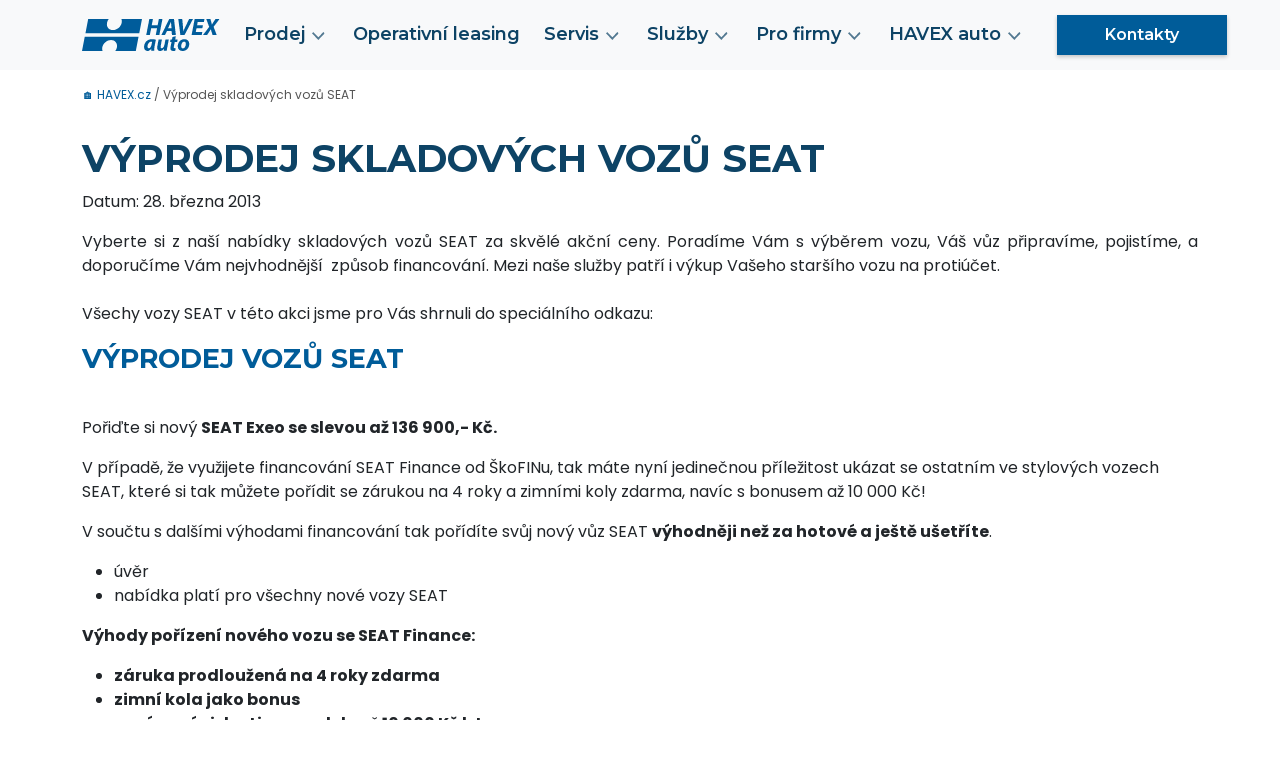

--- FILE ---
content_type: text/html; charset=UTF-8
request_url: https://www.havex.cz/cz/266.vyprodej-skladovych-vozu-seat
body_size: 16314
content:
<!DOCTYPE html>
<html lang="cs">
<head>
<meta charset="utf-8">
<meta name="viewport" content="width=device-width, initial-scale=1, shrink-to-fit=no">
<meta http-equiv="x-ua-compatible" content="ie=edge">
<link rel="shortcut icon" type="image/x-icon" href="https://www.havex.cz/wp-content/themes/redesign-2023/images/favicon-2023.ico"/>
<link rel="stylesheet" href="https://fonts.googleapis.com/css?family=Montserrat:medium,bold,semibold|Poppins:regular,bold,semibold">
<link href="https://cdn.jsdelivr.net/npm/bootstrap@5.3.0/dist/css/bootstrap.min.css" rel="stylesheet" integrity="sha384-9ndCyUaIbzAi2FUVXJi0CjmCapSmO7SnpJef0486qhLnuZ2cdeRhO02iuK6FUUVM" crossorigin="anonymous">
<script src="https://cdn.jsdelivr.net/npm/bootstrap@5.3.0/dist/js/bootstrap.bundle.min.js" integrity="sha384-geWF76RCwLtnZ8qwWowPQNguL3RmwHVBC9FhGdlKrxdiJJigb/j/68SIy3Te4Bkz" crossorigin="anonymous"></script>
<style>img:is([sizes="auto" i], [sizes^="auto," i]) {contain-intrinsic-size:3000px 1500px}</style>
<!-- All in One SEO 4.7.6 - aioseo.com -->
<title>Výprodej skladových vozů SEAT | HAVEX-auto s.r.o.</title>
<meta name="description" content="Vyberte si z naší nabídky skladových vozů SEAT za skvělé akční ceny. Poradíme Vám s výběrem vozu, Váš vůz připravíme, pojistíme, a doporučíme Vám nejvhodnější způsob"/>
<meta name="robots" content="max-image-preview:large"/>
<meta name="author" content="user"/>
<link rel="canonical" href="https://www.havex.cz/cz/266.vyprodej-skladovych-vozu-seat"/>
<meta name="generator" content="All in One SEO (AIOSEO) 4.7.6"/>
<meta property="og:locale" content="cs_CZ"/>
<meta property="og:site_name" content="HAVEX-auto s.r.o. | HAVEX-auto s.r.o."/>
<meta property="og:type" content="article"/>
<meta property="og:title" content="Výprodej skladových vozů SEAT | HAVEX-auto s.r.o."/>
<meta property="og:description" content="Vyberte si z naší nabídky skladových vozů SEAT za skvělé akční ceny. Poradíme Vám s výběrem vozu, Váš vůz připravíme, pojistíme, a doporučíme Vám nejvhodnější způsob"/>
<meta property="og:url" content="https://www.havex.cz/cz/266.vyprodej-skladovych-vozu-seat"/>
<meta property="article:published_time" content="2013-03-28T00:00:00+00:00"/>
<meta property="article:modified_time" content="2024-03-27T21:28:36+00:00"/>
<meta name="twitter:card" content="summary"/>
<meta name="twitter:title" content="Výprodej skladových vozů SEAT | HAVEX-auto s.r.o."/>
<meta name="twitter:description" content="Vyberte si z naší nabídky skladových vozů SEAT za skvělé akční ceny. Poradíme Vám s výběrem vozu, Váš vůz připravíme, pojistíme, a doporučíme Vám nejvhodnější způsob"/>
<script type="application/ld+json" class="aioseo-schema">
			{"@context":"https:\/\/schema.org","@graph":[{"@type":"BlogPosting","@id":"http:\/\/www.havex.cz\/cz\/266.vyprodej-skladovych-vozu-seat#blogposting","name":"V\u00fdprodej skladov\u00fdch voz\u016f SEAT | HAVEX-auto s.r.o.","headline":"V\u00fdprodej skladov\u00fdch voz\u016f SEAT","author":{"@id":"http:\/\/www.havex.cz\/cz\/author\/user#author"},"publisher":{"@id":"http:\/\/www.havex.cz\/#organization"},"image":{"@type":"ImageObject","url":"https:\/\/www.havex.cz\/wp-content\/uploads\/img\/_\/266\/ibiza_90x60px.jpg"},"datePublished":"2013-03-28T00:00:00+01:00","dateModified":"2024-03-27T22:28:36+01:00","inLanguage":"cs-CZ","mainEntityOfPage":{"@id":"http:\/\/www.havex.cz\/cz\/266.vyprodej-skladovych-vozu-seat#webpage"},"isPartOf":{"@id":"http:\/\/www.havex.cz\/cz\/266.vyprodej-skladovych-vozu-seat#webpage"},"articleSection":"Archiv ak\u010dn\u00edch nab\u00eddek"},{"@type":"BreadcrumbList","@id":"http:\/\/www.havex.cz\/cz\/266.vyprodej-skladovych-vozu-seat#breadcrumblist","itemListElement":[{"@type":"ListItem","@id":"http:\/\/www.havex.cz\/#listItem","position":1,"name":"Dom\u016f"}]},{"@type":"Organization","@id":"http:\/\/www.havex.cz\/#organization","name":"HAVEX-auto s.r.o.","description":"HAVEX-auto s.r.o.","url":"http:\/\/www.havex.cz\/"},{"@type":"Person","@id":"http:\/\/www.havex.cz\/cz\/author\/user#author","url":"http:\/\/www.havex.cz\/cz\/author\/user","name":"user","image":{"@type":"ImageObject","@id":"http:\/\/www.havex.cz\/cz\/266.vyprodej-skladovych-vozu-seat#authorImage","url":"https:\/\/secure.gravatar.com\/avatar\/b4c9a289323b21a01c3e940f150eb9b8c542587f1abfd8f0e1cc1ffc5e475514?s=96&d=mm&r=g","width":96,"height":96,"caption":"user"}},{"@type":"WebPage","@id":"http:\/\/www.havex.cz\/cz\/266.vyprodej-skladovych-vozu-seat#webpage","url":"http:\/\/www.havex.cz\/cz\/266.vyprodej-skladovych-vozu-seat","name":"V\u00fdprodej skladov\u00fdch voz\u016f SEAT | HAVEX-auto s.r.o.","description":"Vyberte si z na\u0161\u00ed nab\u00eddky skladov\u00fdch voz\u016f SEAT za skv\u011bl\u00e9 ak\u010dn\u00ed ceny. Porad\u00edme V\u00e1m s v\u00fdb\u011brem vozu, V\u00e1\u0161 v\u016fz p\u0159iprav\u00edme, pojist\u00edme, a doporu\u010d\u00edme V\u00e1m nejvhodn\u011bj\u0161\u00ed zp\u016fsob","inLanguage":"cs-CZ","isPartOf":{"@id":"http:\/\/www.havex.cz\/#website"},"breadcrumb":{"@id":"http:\/\/www.havex.cz\/cz\/266.vyprodej-skladovych-vozu-seat#breadcrumblist"},"author":{"@id":"http:\/\/www.havex.cz\/cz\/author\/user#author"},"creator":{"@id":"http:\/\/www.havex.cz\/cz\/author\/user#author"},"image":{"@type":"ImageObject","url":"https:\/\/www.havex.cz\/wp-content\/uploads\/img\/_\/266\/ibiza_90x60px.jpg","@id":"http:\/\/www.havex.cz\/cz\/266.vyprodej-skladovych-vozu-seat\/#mainImage"},"primaryImageOfPage":{"@id":"http:\/\/www.havex.cz\/cz\/266.vyprodej-skladovych-vozu-seat#mainImage"},"datePublished":"2013-03-28T00:00:00+01:00","dateModified":"2024-03-27T22:28:36+01:00"},{"@type":"WebSite","@id":"http:\/\/www.havex.cz\/#website","url":"http:\/\/www.havex.cz\/","name":"HAVEX-auto s.r.o.","description":"HAVEX-auto s.r.o.","inLanguage":"cs-CZ","publisher":{"@id":"http:\/\/www.havex.cz\/#organization"}}]}
		</script>
<!-- All in One SEO -->
<style id='classic-theme-styles-inline-css' type='text/css'>.wp-block-button__link{color:#fff;background-color:#32373c;border-radius:9999px;box-shadow:none;text-decoration:none;padding:calc(.667em + 2px) calc(1.333em + 2px);font-size:1.125em}.wp-block-file__button{background:#32373c;color:#fff;text-decoration:none}</style>
<link rel='stylesheet' id='contact-form-7-css' href='https://www.havex.cz/wp-content/plugins/contact-form-7/includes/css/A.styles.css,qver=6.1.3.pagespeed.cf.bY4dTi-wnh.css' type='text/css' media='all'/>
<link rel='stylesheet' id='screen-css' href='https://www.havex.cz/wp-content/themes/redesign-2023/A.style.css,qver=1.0.0.pagespeed.cf.UTMnSrJPKu.css' type='text/css' media='screen'/>
<script type="text/javascript" src="https://www.havex.cz/wp-includes/js/jquery/jquery.min.js?ver=3.7.1" id="jquery-core-js"></script>
<script type="text/javascript" src="https://www.havex.cz/wp-includes/js/jquery/jquery-migrate.min.js?ver=3.4.1" id="jquery-migrate-js"></script>
<link rel="https://api.w.org/" href="https://www.havex.cz/wp-json/"/><link rel="alternate" title="JSON" type="application/json" href="https://www.havex.cz/wp-json/wp/v2/posts/294"/><link rel="EditURI" type="application/rsd+xml" title="RSD" href="https://www.havex.cz/xmlrpc.php?rsd"/>
<link rel='shortlink' href='https://www.havex.cz/?p=294'/>
<link rel="alternate" title="oEmbed (JSON)" type="application/json+oembed" href="https://www.havex.cz/wp-json/oembed/1.0/embed?url=http%3A%2F%2Fwww.havex.cz%2Fcz%2F266.vyprodej-skladovych-vozu-seat"/>
<link rel="alternate" title="oEmbed (XML)" type="text/xml+oembed" href="https://www.havex.cz/wp-json/oembed/1.0/embed?url=http%3A%2F%2Fwww.havex.cz%2Fcz%2F266.vyprodej-skladovych-vozu-seat&#038;format=xml"/>
<link rel="icon" href="https://www.havex.cz/wp-content/uploads/2025/08/xcropped-favicon-32x32.png.pagespeed.ic.V1CxpuDzIu.png" sizes="32x32"/>
<link rel="icon" href="https://www.havex.cz/wp-content/uploads/2025/08/xcropped-favicon-192x192.png.pagespeed.ic.mt2Kwy7khZ.png" sizes="192x192"/>
<link rel="apple-touch-icon" href="https://www.havex.cz/wp-content/uploads/2025/08/xcropped-favicon-180x180.png.pagespeed.ic.q1JXEz5oOr.png"/>
<meta name="msapplication-TileImage" content="https://www.havex.cz/wp-content/uploads/2025/08/cropped-favicon-270x270.png"/>
<style id="wpforms-css-vars-root">:root{--wpforms-field-border-radius:3px;--wpforms-field-border-style:solid;--wpforms-field-border-size:1px;--wpforms-field-background-color:#fff;--wpforms-field-border-color:rgba(0,0,0,.25);--wpforms-field-border-color-spare:rgba(0,0,0,.25);--wpforms-field-text-color:rgba(0,0,0,.7);--wpforms-field-menu-color:#fff;--wpforms-label-color:rgba(0,0,0,.85);--wpforms-label-sublabel-color:rgba(0,0,0,.55);--wpforms-label-error-color:#d63637;--wpforms-button-border-radius:3px;--wpforms-button-border-style:none;--wpforms-button-border-size:1px;--wpforms-button-background-color:#066aab;--wpforms-button-border-color:#066aab;--wpforms-button-text-color:#fff;--wpforms-page-break-color:#066aab;--wpforms-background-image:none;--wpforms-background-position:center center;--wpforms-background-repeat:no-repeat;--wpforms-background-size:cover;--wpforms-background-width:100px;--wpforms-background-height:100px;--wpforms-background-color:rgba(0,0,0,0);--wpforms-background-url:none;--wpforms-container-padding:0;--wpforms-container-border-style:none;--wpforms-container-border-width:1px;--wpforms-container-border-color:#000;--wpforms-container-border-radius:3px;--wpforms-field-size-input-height:43px;--wpforms-field-size-input-spacing:15px;--wpforms-field-size-font-size:16px;--wpforms-field-size-line-height:19px;--wpforms-field-size-padding-h:14px;--wpforms-field-size-checkbox-size:16px;--wpforms-field-size-sublabel-spacing:5px;--wpforms-field-size-icon-size:1;--wpforms-label-size-font-size:16px;--wpforms-label-size-line-height:19px;--wpforms-label-size-sublabel-font-size:14px;--wpforms-label-size-sublabel-line-height:17px;--wpforms-button-size-font-size:17px;--wpforms-button-size-height:41px;--wpforms-button-size-padding-h:15px;--wpforms-button-size-margin-top:10px;--wpforms-container-shadow-size-box-shadow:none}</style>
<link rel="stylesheet" href="https://d3mwjonj9wszgy.cloudfront.net/havex/v2/cookieconsent.css?rev=2">
<!--	<script defer src="https://d3mwjonj9wszgy.cloudfront.net/js/cc.js?rev=2"></script>-->
<!--    <script defer src="https://d3mwjonj9wszgy.cloudfront.net/js/cc-init-havex.js?rev=2"></script>-->
<script type="text/javascript">
		// var $ = jQuery;
	</script>
<script type="text/javascript">
        (function(w, d, s, l, i) {
            w[l] = w[l] || [];
            w[l].push({
                'gtm.start': new Date().getTime(),
                event: 'gtm.js'
            });
            var f = d.getElementsByTagName(s)[0],
                j = d.createElement(s),
                dl = l != "dataLayer" ? '&l=' + l : '';
            j.async = true;
            j.src = 'https://www.googletagmanager.com/gtm.js?id=' + i + dl;
            f.parentNode.insertBefore(j, f);
        })(window, document, 'script', "dataLayer", "GTM-NGFLFV");
    </script>
<script type="text/plain" data-category="analytics">
(function(i, s, o, g, r, a, m) {
i["SAnalyticsObject"] = r;
(i[r] = i[r] || function() { (i[r].q = i[r].q || []).push(arguments); }),
(i[r].l = 1 * new Date());
(a = s.createElement(o)), (m = s.getElementsByTagName(o)[0]); a.async = 1; a.src = g; a.id = "SAnalyticsScript"; m.parentNode.insertBefore(a, m);
})(window, document, "script", "https://sa-sdp.lnd.bz/versions/stable/s-analytics.js", "sa");
sa("create", "SA-00061-1");
sa("send", "pageview");
sa("include", "s-apm");
sa("include", "s-form");
(function(d, f, g, e, a, c, b) {
if ((c = d.getElementById(g)))
for (b = 0; b < e.length; b++)
(a = d.createElement(f)),
(a.async = 1),
(a.src = e[b]),
c.parentNode.insertBefore(a, c.nextSibling);
})(document, "script", "SAnalyticsScript", [
"https://sa-sdp.lnd.bz/versions/stable/s-apm.plugin.js",
"https://sa-sdp.lnd.bz/versions/stable/s-form.plugin.js"
]);
window.Tracker = window.Tracker || {};
Tracker.objectifyForm = function objectifyForm(formArray) {
var returnArray = {};
for (var i = 0; i < formArray.length; i++) {
returnArray[formArray[i]["name"]] = formArray[i]["value"];
}
return returnArray;
};
Tracker.initFormTracking = function initFormTracking(formSelector) {
sa("s-form:set", { form: formSelector });
sa("s-form:track");
sa("s-form:start");
var form = $(formSelector);
form.submit(function() {
if (!sa("get", "userInfo")) {
return;
}
var applicationId =
"havex-" + sa("get", "userInfo").said.replace(/\./g, "");
sa("send", "register", applicationId);
sa("send", "webdata", {
applicationId: applicationId,
webdata: { formData: Tracker.objectifyForm(form.serializeArray()) }
});
});
};
</script>
<link rel="alternate" type="application/rss+xml" title="HAVEX-auto s.r.o." href="//www.havex.cz/rss.xml">
<!--<script type="text/plain" data-category="analytics">-->
<!--(function(i,s,o,g,r,a,m){i['GoogleAnalyticsObject']=r;i[r]=i[r]||function(){-->
<!--(i[r].q=i[r].q||[]).push(arguments)},i[r].l=1*new Date();a=s.createElement(o),-->
<!--m=s.getElementsByTagName(o)[0];a.async=1;a.src=g;m.parentNode.insertBefore(a,m)-->
<!--})(window,document,'script','//www.google-analytics.com/analytics.js','ga');-->
<!--ga("create", "UA-26489763-1", "auto");-->
<!--ga("require", "displayfeatures");-->
<!--ga("send", "pageview");-->
<!--</script>-->
<script type="text/plain" data-category="analytics">
(function(w,d,s,l,i){w[l]=w[l]||[];w[l].push({'gtm.start':new Date().getTime(),event:'gtm.js'});var f=d.getElementsByTagName(s)[0],j=d.createElement(s),dl=l!="dataLayer"?'&l='+l:'';j.async=true;j.src='https://www.googletagmanager.com/gtm.js?id='+i+dl;f.parentNode.insertBefore(j,f);})(window,document,'script',"dataLayer","GTM-NGFLFV");
</script>
<script type="text/plain" data-category="analytics">
!function(f,b,e,v,n,t,s){if(f.fbq)return;n=f.fbq=function(){n.callMethod?n.callMethod.apply(n,arguments):n.queue.push(arguments)};
if(!f._fbq)f._fbq=n;n.push=n;n.loaded=!0;n.version='2.0';n.queue=[];t=b.createElement(e);t.async=!0;
t.src=v;s=b.getElementsByTagName(e)[0];s.parentNode.insertBefore(t,s)}(window, document,'script','https://connect.facebook.net/en_US/fbevents.js');

fbq.disablePushState = true;
fbq("init", "152786931813404");
fbq("track", "ViewContent");
fbq("track", "PageView");
</script>
<script src="https://www.google.com/recaptcha/api.js?render=6LdJDZUeAAAAAL5Dlq9nQa-7xs_uv-tJ48X9BLDU" async defer></script>
</head>
<body class="wp-singular post-template-default single single-post postid-294 single-format-standard wp-theme-redesign-2023 body 266vyprodej-skladovych-vozu-seat" itemscope itemtype="http://schema.org/WebPage">
<script type="module" src="https://d3mwjonj9wszgy.cloudfront.net/havex/v2/cc-config.js?rev=2"></script>
<script>
    // Define dataLayer and the gtag function.
    window.dataLayer = window.dataLayer || [];
    function gtag(){dataLayer.push(arguments);}

    gtag('consent', 'default', {
        'ad_storage': 'denied',
        'ad_user_data': 'denied',
        'ad_personalization': 'denied',
        'analytics_storage': 'denied',
        'functionality_storage': 'granted',
    });
</script>
<noscript><iframe src="https://www.googletagmanager.com/ns.html?id=GTM-NGFLFV" height="0" width="0" style="display:none;visibility:hidden"></iframe></noscript>
<noscript><img height="1" width="1" alt="" style="display:none" src="https://www.facebook.com/tr?id=152786931813404&amp;ev=ViewContent&amp;noscript=1"/>
<img height="1" width="1" alt="" style="display:none" src="https://www.facebook.com/tr?id=152786931813404&amp;ev=PageView&amp;noscript=1"/></noscript>
<style>.dropdown-toggle{margin-right:1.5rem}.dropdown-toggle::after{position:absolute;right:.75rem;top:.50rem;border:none;width:.835rem;content:url(/wp-content/uploads/img/red/ico/menu/rozbalit-ico-modra-menu.svg);transform:rotate(0deg);transition:transform .4s ease-in-out;filter:opacity(.7)}.dropdown-toggle.show::after{transform:rotate(-180deg)}.offcanvas-body .dropdown-toggle{margin-right:0}.offcanvas-body .dropdown-toggle::after{position:absolute;right:1rem;top:.375rem;border:none;width:1rem;content:url(/wp-content/uploads/img/red/ico/menu/rozbalit-ico-modra-menu.svg)}.offcanvas-body .dropdown-toggle.show::after{content:url(/wp-content/uploads/img/red/ico/menu/skryt-ico-bila-menu.svg)}.offcanvas-body .dropdown-menu{border:none;padding-bottom:0;padding-top:0}.offcanvas-body a.nav-link{padding-left:.75rem;margin-bottom:.5rem}.offcanvas-body a.show{background-color:var(--color-navlink)}.offcanvas-body .navbar-nav .nav-link.show,#hideNav .nav-link.show{color:#fff}.offcanvas-body a.dropdown-item{color:var(--color-navlink);padding-top:.5rem;padding-bottom:.5rem;padding-left:2rem;position:relative}.offcanvas-body a.dropdown-item::after{position:absolute;right:1rem;top:.375rem;border:none;width:1rem;content:url(/wp-content/uploads/img/red/ico/menu/pokracuj-dale-ico-modra-menu.svg);transition:right .25s ease-in-out}.offcanvas-body a.dropdown-item:hover::after{right:.25rem}.offcanvas-body .dropdown-item:hover{background-color:transparent}.offcanvas-header{width:100%}.navbar .navbar-toggler{border:none}.navbar .navbar-toggler-icon{width:1.5em;height:1.5em;background-image:url(/wp-content/uploads/img/red/ico/menu/menu-mobil-ico.svg)}.offcanvas .btn-close{background: transparent url(/wp-content/uploads/img/red/ico/menu/zavrit-menu-mobil-ico.svg) center/1.5rem auto no-repeat}@media screen and (max-width:575.9px){.offcanvas{width:100%!important}}.primary-header .dropdown-menu.show{border:none;border-radius:0;background-color:var(--color-bg-primary);transition:background-color .25s}.primary-header .dropdown-item{transition:none}.primary-header .dropdown-item:hover{background-color:var(--color-primary-hov);color:var(--color-bg-light)}</style>
<nav class="navbar navbar-expand-xl bg-body-tertiary primary-header desk">
<div class="container">
<a class="navbar-brand" href="/">
<img src="/wp-content/uploads/img/red/logo/Logo-HAVEX-auto.svg" height="32"/>
</a>
<button class="navbar-toggler" type="button" data-bs-toggle="offcanvas" data-bs-target="#offcanvasNavbar" aria-controls="navbarNav" aria-expanded="false" aria-label="Toggle navigation">
<span class="navbar-toggler-icon"></span>
</button>
<div class="collapse navbar-collapse justify-content-end" id="navbarNav">
<ul class="navbar-nav">
<li class="nav-item dropdown">
<a class="nav-link dropdown-toggle" href="#" role="button" data-bs-toggle="dropdown" aria-expanded="false">Prodej</a>
<ul class="dropdown-menu">
<li><a class="dropdown-item" href="/cz/nabidka-vozu">Nabídka&nbsp;vozů</a></li>
<li><a class="dropdown-item" href="/cz/nove-vozy">Nové vozy</a></li>
<li><a class="dropdown-item" href="/cz/ojete-vozy">Ojeté vozy</a></li>
<li><a class="dropdown-item" href="/cz/uzitkove-vozy">Užitkové vozy</a></li>
<li><a class="dropdown-item" href="/cz/motocykly">Motocykly</a></li>
<li><a class="dropdown-item" href="/cz/operativni-leasing">Operativní leasing</a></li>
<li><a class="dropdown-item" href="/cz/akcni-nabidky">Akční nabídky</a></li>
<li><a class="dropdown-item" href="/cz/skoda">Škoda</a></li>
<li><a class="dropdown-item" href="/cz/seat">SEAT</a></li>
<li><a class="dropdown-item" href="/cz/cupra">CUPRA</a></li>
<li><a class="dropdown-item" href="/cz/leapmotor">Leapmotor</a></li>
</ul>
</li>
<li class="nav-item">
<a class="nav-link" href="https://www.havex.cz/cz/operativni-leasing" role="button" aria-expanded="false">Operativní&nbsp;leasing</a>
</li>
<li class="nav-item dropdown">
<a class="nav-link dropdown-toggle" href="#" role="button" data-bs-toggle="dropdown" aria-expanded="false">Servis</a>
<ul class="dropdown-menu">
<li><a class="dropdown-item" href="/cz/objednani-servisu">Objednání&nbsp;online</a></li>
<li><a class="dropdown-item" href="/cz/kontakty-na-nase-autorizovane-servisy-havex-auto">Pobočky</a></li>
<li><a class="dropdown-item" href="/cz/akcni-nabidky-servis">Speciální nabídky</a></li>
<li><a class="dropdown-item" href="/cz/servisni-akce">Servisní akce</a></li>
<li><a class="dropdown-item" href="/cz/ferovy-autorizovany-servis">Férový servis</a></li>
<li><a class="dropdown-item" href="/cz/nahradni-dily-prislusenstvi">Díly a příslušenství</a></li>
<li><a class="dropdown-item" href="/cz/vyrizovani-pojistnych-udalosti">Pojistná událost</a></li>
<li><a class="dropdown-item" href="/cz/autorizovany-servis-havex-auto">Vše o servisu</a></li>
</ul>
</li>
<li class="nav-item dropdown">
<a class="nav-link dropdown-toggle" href="#" role="button" data-bs-toggle="dropdown" aria-expanded="false">Služby</a>
<ul class="dropdown-menu">
<li><a class="dropdown-item" href="/cz/vykup-vozu">Výkup&nbsp;vozu</a></li>
<li><a class="dropdown-item" href="/cz/financovani">Financování</a></li>
<li><a class="dropdown-item" href="/cz/pojisteni">Pojištění</a></li>
<li><a class="dropdown-item" href="/cz/prodlouzena-zaruka">Prodloužená záruka</a></li>
<li><a class="dropdown-item" href="/cz/skoda-plus">Škoda Plus</a></li>
<li><a class="dropdown-item" href="/cz/das-weltauto">Das WeltAuto</a></li>
<li><a class="dropdown-item" href="/cz/rady-ridicum">Rady řidičům</a></li>
<li><a class="dropdown-item" href="/cz/prehled-sluzeb">Přehled služeb</a></li>
</ul>
</li>
<li class="nav-item dropdown">
<a class="nav-link dropdown-toggle" href="#" role="button" data-bs-toggle="dropdown" aria-expanded="false">Pro firmy</a>
<ul class="dropdown-menu">
<li><a class="dropdown-item" href="/cz/fleetovy-manazer">Fleetový&nbsp;manažer</a></li>
<li><a class="dropdown-item" href="/cz/mobilni-prodejce">Mobilní prodejce</a></li>
<li><a class="dropdown-item" href="/cz/operativni-leasing">Operativní leasing</a></li>
<li><a class="dropdown-item" href="/cz/uzitkove-vozy">Užitkové vozy</a></li>
<li><a class="dropdown-item" href="/cz/fleetove-centrum">Fleetové centrum</a></li>
<li><a class="dropdown-item" href="/cz/nahradni-plneni">Náhradní plnění</a></li>
</ul>
</li>
<li class="nav-item dropdown">
<a class="nav-link dropdown-toggle" href="#" role="button" data-bs-toggle="dropdown" aria-expanded="false">HAVEX auto</a>
<ul class="dropdown-menu">
<li><a class="dropdown-item" href="/cz/kontakty">Kontakty</a></li>
<li><a class="dropdown-item" href="/cz/o-spolecnosti">O nás</a></li>
<li><a class="dropdown-item" href="/cz/novinky-a-akce">Novinky</a></li>
<li><a class="dropdown-item" href="/cz/dokumenty-ke-stazeni">Ke stažení</a></li>
<li><a class="dropdown-item" href="/cz/pracovni-prilezitosti">Kariéra</a></li>
<li><a class="dropdown-item" href="/cz/vedeni-spolecnosti">Vedení společnosti</a></li>
</ul>
</li>
<li class="nav-item">
<a class="nav-linkd hx-btn" href="/cz/kontakty">Kontakty</a>
</li>
</ul>
</div>
</div>
</nav>
<div class="navbar p-0">
<div class="offcanvas offcanvas-end" tabindex="-1" id="offcanvasNavbar" aria-labelledby="offcanvasNavbarLabel">
<nav class="navbar pt-0">
<div class="offcanvas-header bg-body-tertiary ps-4">
<img src="/wp-content/uploads/img/red/Nx30xlogo.png.pagespeed.ic.NF-0V6KnHt.png" height="30"/>
<button type="button" class="btn-close" data-bs-dismiss="offcanvas" aria-label="Close"></button>
</div>
<div class="offcanvas-body py-4">
<div class="text-center px-5 pb-3">
<a class="nav-linkd hx-btn" href="/cz/kontakty">Kontakty</a>
</div>
<ul class=" navbar-nav">
<li class="nav-item dropdown">
<a class="nav-link dropdown-toggle" href="#" role="button" data-bs-toggle="dropdown" aria-expanded="false">Prodej</a>
<ul class="dropdown-menu">
<li><a class="dropdown-item" href="/cz/nabidka-vozu">Nabídka&nbsp;vozů</a></li>
<li><a class="dropdown-item" href="/cz/nove-vozy">Nové vozy</a></li>
<li><a class="dropdown-item" href="/cz/ojete-vozy">Ojeté vozy</a></li>
<li><a class="dropdown-item" href="/cz/uzitkove-vozy">Užitkové vozy</a></li>
<li><a class="dropdown-item" href="/cz/motocykly">Motocykly</a></li>
<li><a class="dropdown-item" href="/cz/operativni-leasing">Operativní leasing</a></li>
<li><a class="dropdown-item" href="/cz/akcni-nabidky">Akční nabídky</a></li>
<li><a class="dropdown-item" href="/cz/skoda">Škoda</a></li>
<li><a class="dropdown-item" href="/cz/seat">SEAT</a></li>
<li><a class="dropdown-item" href="/cz/cupra">CUPRA</a></li>
<li><a class="dropdown-item" href="/cz/leapmotor">Leapmotor</a></li>
</ul>
</li>
<li class="nav-item">
<a class="nav-link" href="https://www.havex.cz/cz/operativni-leasing" role="button" aria-expanded="false">Operativní&nbsp;leasing</a>
</li>
<li class="nav-item dropdown">
<a class="nav-link dropdown-toggle" href="#" role="button" data-bs-toggle="dropdown" aria-expanded="false">Servis</a>
<ul class="dropdown-menu">
<li><a class="dropdown-item" href="/cz/objednani-servisu">Objednání&nbsp;online</a></li>
<li><a class="dropdown-item" href="/cz/kontakty-na-nase-autorizovane-servisy-havex-auto">Pobočky</a></li>
<li><a class="dropdown-item" href="/cz/akcni-nabidky-servis">Speciální nabídky</a></li>
<li><a class="dropdown-item" href="/cz/servisni-akce">Servisní akce</a></li>
<li><a class="dropdown-item" href="/cz/ferovy-autorizovany-servis">Férový servis</a>
</li>
<li><a class="dropdown-item" href="/cz/nahradni-dily-prislusenstvi">Díly a
příslušenství</a></li>
<li><a class="dropdown-item" href="/cz/vyrizovani-pojistnych-udalosti">Pojistná
událost</a></li>
<li><a class="dropdown-item" href="/cz/autorizovany-servis-havex-auto">Vše o servisu</a>
</li>
</ul>
</li>
<li class="nav-item dropdown">
<a class="nav-link dropdown-toggle" href="#" role="button" data-bs-toggle="dropdown" aria-expanded="false">Služby</a>
<ul class="dropdown-menu">
<li><a class="dropdown-item" href="/cz/vykup-vozu">Výkup&nbsp;vozu</a></li>
<li><a class="dropdown-item" href="/cz/financovani">Financování</a></li>
<li><a class="dropdown-item" href="/cz/pojisteni">Pojištění</a></li>
<li><a class="dropdown-item" href="/cz/prodlouzena-zaruka">Prodloužená záruka</a></li>
<li><a class="dropdown-item" href="/cz/skoda-plus">Škoda Plus</a></li>
<li><a class="dropdown-item" href="/cz/das-weltauto">Das WeltAuto</a></li>
<li><a class="dropdown-item" href="/cz/rady-ridicum">Rady řidičům</a></li>
<li><a class="dropdown-item" href="/cz/prehled-sluzeb">Přehled služeb</a></li>
</ul>
</li>
<li class="nav-item dropdown">
<a class="nav-link dropdown-toggle" href="#" role="button" data-bs-toggle="dropdown" aria-expanded="false">Pro firmy</a>
<ul class="dropdown-menu">
<li><a class="dropdown-item" href="/cz/fleetovy-manazer">Fleetový&nbsp;manažer</a></li>
<li><a class="dropdown-item" href="/cz/mobilni-prodejce">Mobilní prodejce</a></li>
<li><a class="dropdown-item" href="/cz/operativni-leasing">Operativní leasing</a></li>
<li><a class="dropdown-item" href="/cz/uzitkove-vozy">Užitkové vozy</a></li>
<li><a class="dropdown-item" href="/cz/fleetove-centrum">Fleetové centrum</a></li>
<li><a class="dropdown-item" href="/cz/nahradni-plneni">Náhradní plnění</a></li>
</ul>
</li>
<li class="nav-item dropdown">
<a class="nav-link dropdown-toggle" href="#" role="button" data-bs-toggle="dropdown" aria-expanded="false">HAVEX auto</a>
<ul class="dropdown-menu">
<li><a class="dropdown-item" href="/cz/kontakty">Kontakty</a></li>
<li><a class="dropdown-item" href="/cz/o-spolecnosti">O nás</a></li>
<li><a class="dropdown-item" href="/cz/novinky-a-akce">Novinky</a></li>
<li><a class="dropdown-item" href="/cz/dokumenty-ke-stazeni">Ke stažení</a></li>
<li><a class="dropdown-item" href="/cz/pracovni-prilezitosti">Kariéra</a></li>
<li><a class="dropdown-item" href="/cz/vedeni-spolecnosti">Vedení společnosti</a></li>
</ul>
</li>
</ul>
</div>
</nav>
</div>
</div><div id="content" class="container">
<div class="row">
<div class="col-md-12">
<div id="navbox">
<div id="navigace"></div>
<div class="breadcrumb">
<ol class="fbc-items" itemscope="" itemtype="https://schema.org/BreadcrumbList" style="color:#555"><li itemprop="itemListElement" itemscope="" itemtype="https://schema.org/ListItem"><a href="/" itemprop="item">&#127968; <span itemprop="name">HAVEX.cz</span></a><meta itemprop="position" content="1"/></li> / <li itemprop="itemListElement" itemscope="" itemtype="https://schema.org/ListItem"><span itemprop='name'>Výprodej skladových vozů SEAT</span><meta itemprop='position' content='2'/></li></ol> </div>
</div>
<h1>Výprodej skladových vozů SEAT</h1>
<div class="nwc_date">
<time datetime="2013-03-28" pubdate>
Datum: 28. března 2013	</time>
</div>
<p>
</p>
<p style="text-align: justify;">Vyberte si z&nbsp;naší nabídky skladových vozů&nbsp;SEAT za skvělé akční ceny. Poradíme Vám s&nbsp;výběrem vozu, Váš vůz připravíme, pojistíme, a doporučíme Vám nejvhodnější&nbsp; způsob financování.&nbsp;Mezi naše služby patří i&nbsp;výkup Vašeho staršího vozu na protiúčet.<br/><br/>Všechy vozy SEAT v&nbsp;této akci jsme pro Vás shrnuli do speciálního odkazu:</p> <h3 style="text-align: justify;"><a href="http://www.auto1.cz/Dealers/ShowList.aspx?DealerId=200&amp;Embedded=y&amp;nAction=7"><strong>Výprodej vozů SEAT</strong></a>&nbsp;<br/><br/></h3> <p>Pořiďte si nový <strong>SEAT Exeo se slevou až 136 900,- Kč. </strong></p> <p align="left">V případě, že využijete financování SEAT Finance od ŠkoFINu, tak máte&nbsp;nyní&nbsp;jedinečnou příležitost ukázat se ostatním ve stylových vozech SEAT, které si tak můžete pořídit se&nbsp;zárukou na 4 roky a zimními koly zdarma, navíc s bonusem až 10 000 Kč!</p> <p align="left">V součtu s dalšími výhodami financování tak pořídíte svůj nový vůz SEAT <strong>výhodněji než za hotové a ještě ušetříte</strong>.</p> <ul> <li>úvěr</li> <li>nabídka platí pro všechny nové vozy SEAT</li> </ul> <p align="left"><strong>Výhody pořízení nového vozu se SEAT Finance:</strong></p> <ul> <li><strong>záruka prodloužená na 4 roky zdarma</strong></li> <li><strong>zimní kola jako bonus</strong></li> <li><strong>navíc v&nbsp;závislosti na modelu</strong> až <strong>10&nbsp;000 Kč k&nbsp;tomu</strong></li> <li><strong>výhodné úročení</strong></li> <li><strong>bez poplatků</strong> za uzavření a vedení smlouvy</li> <li>balíček pojištění za zvýhodněné sazby od našeho exkluzivního partnera</li> <li>rozložíte platbu v čase (stokoruna zaplacená za rok má nižší hodnotu než stokoruna placená nyní)</li> <li>zůstane vám rezerva pro nenadálé situace, volné finance můžete využít k jinému účelu nebo je nechat zhodnotit</li> <li><strong>výše splátek garantovaná</strong> po celou dobu trvání smlouvy</li> <li>flexibilní přístup při řešení vašich požadavků</li> </ul> <p align="left"><strong>Podmínky:</strong></p> <ul> <li>doba splácení 24 až 72 měsíců</li> <li>splátka předem od 0 do 70 %</li> <li>výše zůstatkové hodnoty od 0 Kč do 33,4 % (v závislosti na době splácení)</li> </ul> <p>&nbsp;</p>
</div>
</div>
</div>
<script>
    jQuery(document).ready(function() {
        jQuery('a.fancybox').fancybox({
            closeBtn: true,
            nextEffect: "none",
            helpers: {
                "buttons": {},
                "thumbs": {
                    "width": 50,
                    "height": 50
                },
                "title": {
                    "type": "inside"
                }
            },
            prevEffect: "none"
        });
    });
</script>
<div class="footer">
</div>
<script>
    document.addEventListener('DOMContentLoaded', function() {

        // var queryString = window.location.search;
        // var urlParams = new URLSearchParams(queryString);

        var hashValue = window.location.hash.substring(1); 

        // if (hashValue === 'menu=hover') {
        // if (urlParams.get('menu') === 'hover') {            
            var dropdowns = document.querySelectorAll('.desk .dropdown');
        
            dropdowns.forEach(function(dropdown) {
                dropdown.addEventListener('mouseover', function() {
                    var dropdownToggle = this.querySelector('.dropdown-toggle');
                    dropdownToggle.classList.add('show');
                    var dropdownMenu = this.querySelector('.dropdown-menu');
                    if (dropdownMenu) {
                        dropdownMenu.classList.add('show');
                    }
                });
        
                dropdown.addEventListener('mouseout', function() {
                    var dropdownToggle = this.querySelector('.dropdown-toggle');
                    dropdownToggle.classList.remove('show');
                    var dropdownMenu = this.querySelector('.dropdown-menu');
                    if (dropdownMenu) {
                        dropdownMenu.classList.remove('show');
                    }
                });
            });
        // }
});
</script>
<script type="speculationrules">
{"prefetch":[{"source":"document","where":{"and":[{"href_matches":"\/*"},{"not":{"href_matches":["\/wp-*.php","\/wp-admin\/*","\/wp-content\/uploads\/*","\/wp-content\/*","\/wp-content\/plugins\/*","\/wp-content\/themes\/redesign-2023\/*","\/*\\?(.+)"]}},{"not":{"selector_matches":"a[rel~=\"nofollow\"]"}},{"not":{"selector_matches":".no-prefetch, .no-prefetch a"}}]},"eagerness":"conservative"}]}
</script>
<style id='global-styles-inline-css' type='text/css'>:root{--wp--preset--aspect-ratio--square:1;--wp--preset--aspect-ratio--4-3: 4/3;--wp--preset--aspect-ratio--3-4: 3/4;--wp--preset--aspect-ratio--3-2: 3/2;--wp--preset--aspect-ratio--2-3: 2/3;--wp--preset--aspect-ratio--16-9: 16/9;--wp--preset--aspect-ratio--9-16: 9/16;--wp--preset--color--black:#000;--wp--preset--color--cyan-bluish-gray:#abb8c3;--wp--preset--color--white:#fff;--wp--preset--color--pale-pink:#f78da7;--wp--preset--color--vivid-red:#cf2e2e;--wp--preset--color--luminous-vivid-orange:#ff6900;--wp--preset--color--luminous-vivid-amber:#fcb900;--wp--preset--color--light-green-cyan:#7bdcb5;--wp--preset--color--vivid-green-cyan:#00d084;--wp--preset--color--pale-cyan-blue:#8ed1fc;--wp--preset--color--vivid-cyan-blue:#0693e3;--wp--preset--color--vivid-purple:#9b51e0;--wp--preset--gradient--vivid-cyan-blue-to-vivid-purple:linear-gradient(135deg,rgba(6,147,227,1) 0%,#9b51e0 100%);--wp--preset--gradient--light-green-cyan-to-vivid-green-cyan:linear-gradient(135deg,#7adcb4 0%,#00d082 100%);--wp--preset--gradient--luminous-vivid-amber-to-luminous-vivid-orange:linear-gradient(135deg,rgba(252,185,0,1) 0%,rgba(255,105,0,1) 100%);--wp--preset--gradient--luminous-vivid-orange-to-vivid-red:linear-gradient(135deg,rgba(255,105,0,1) 0%,#cf2e2e 100%);--wp--preset--gradient--very-light-gray-to-cyan-bluish-gray:linear-gradient(135deg,#eee 0%,#a9b8c3 100%);--wp--preset--gradient--cool-to-warm-spectrum:linear-gradient(135deg,#4aeadc 0%,#9778d1 20%,#cf2aba 40%,#ee2c82 60%,#fb6962 80%,#fef84c 100%);--wp--preset--gradient--blush-light-purple:linear-gradient(135deg,#ffceec 0%,#9896f0 100%);--wp--preset--gradient--blush-bordeaux:linear-gradient(135deg,#fecda5 0%,#fe2d2d 50%,#6b003e 100%);--wp--preset--gradient--luminous-dusk:linear-gradient(135deg,#ffcb70 0%,#c751c0 50%,#4158d0 100%);--wp--preset--gradient--pale-ocean:linear-gradient(135deg,#fff5cb 0%,#b6e3d4 50%,#33a7b5 100%);--wp--preset--gradient--electric-grass:linear-gradient(135deg,#caf880 0%,#71ce7e 100%);--wp--preset--gradient--midnight:linear-gradient(135deg,#020381 0%,#2874fc 100%);--wp--preset--font-size--small:13px;--wp--preset--font-size--medium:20px;--wp--preset--font-size--large:36px;--wp--preset--font-size--x-large:42px;--wp--preset--spacing--20:.44rem;--wp--preset--spacing--30:.67rem;--wp--preset--spacing--40:1rem;--wp--preset--spacing--50:1.5rem;--wp--preset--spacing--60:2.25rem;--wp--preset--spacing--70:3.38rem;--wp--preset--spacing--80:5.06rem;--wp--preset--shadow--natural:6px 6px 9px rgba(0,0,0,.2);--wp--preset--shadow--deep:12px 12px 50px rgba(0,0,0,.4);--wp--preset--shadow--sharp:6px 6px 0 rgba(0,0,0,.2);--wp--preset--shadow--outlined:6px 6px 0 -3px rgba(255,255,255,1) , 6px 6px rgba(0,0,0,1);--wp--preset--shadow--crisp:6px 6px 0 rgba(0,0,0,1)}:where(.is-layout-flex){gap:.5em}:where(.is-layout-grid){gap:.5em}body .is-layout-flex{display:flex}.is-layout-flex{flex-wrap:wrap;align-items:center}.is-layout-flex > :is(*, div){margin:0}body .is-layout-grid{display:grid}.is-layout-grid > :is(*, div){margin:0}:where(.wp-block-columns.is-layout-flex){gap:2em}:where(.wp-block-columns.is-layout-grid){gap:2em}:where(.wp-block-post-template.is-layout-flex){gap:1.25em}:where(.wp-block-post-template.is-layout-grid){gap:1.25em}.has-black-color{color:var(--wp--preset--color--black)!important}.has-cyan-bluish-gray-color{color:var(--wp--preset--color--cyan-bluish-gray)!important}.has-white-color{color:var(--wp--preset--color--white)!important}.has-pale-pink-color{color:var(--wp--preset--color--pale-pink)!important}.has-vivid-red-color{color:var(--wp--preset--color--vivid-red)!important}.has-luminous-vivid-orange-color{color:var(--wp--preset--color--luminous-vivid-orange)!important}.has-luminous-vivid-amber-color{color:var(--wp--preset--color--luminous-vivid-amber)!important}.has-light-green-cyan-color{color:var(--wp--preset--color--light-green-cyan)!important}.has-vivid-green-cyan-color{color:var(--wp--preset--color--vivid-green-cyan)!important}.has-pale-cyan-blue-color{color:var(--wp--preset--color--pale-cyan-blue)!important}.has-vivid-cyan-blue-color{color:var(--wp--preset--color--vivid-cyan-blue)!important}.has-vivid-purple-color{color:var(--wp--preset--color--vivid-purple)!important}.has-black-background-color{background-color:var(--wp--preset--color--black)!important}.has-cyan-bluish-gray-background-color{background-color:var(--wp--preset--color--cyan-bluish-gray)!important}.has-white-background-color{background-color:var(--wp--preset--color--white)!important}.has-pale-pink-background-color{background-color:var(--wp--preset--color--pale-pink)!important}.has-vivid-red-background-color{background-color:var(--wp--preset--color--vivid-red)!important}.has-luminous-vivid-orange-background-color{background-color:var(--wp--preset--color--luminous-vivid-orange)!important}.has-luminous-vivid-amber-background-color{background-color:var(--wp--preset--color--luminous-vivid-amber)!important}.has-light-green-cyan-background-color{background-color:var(--wp--preset--color--light-green-cyan)!important}.has-vivid-green-cyan-background-color{background-color:var(--wp--preset--color--vivid-green-cyan)!important}.has-pale-cyan-blue-background-color{background-color:var(--wp--preset--color--pale-cyan-blue)!important}.has-vivid-cyan-blue-background-color{background-color:var(--wp--preset--color--vivid-cyan-blue)!important}.has-vivid-purple-background-color{background-color:var(--wp--preset--color--vivid-purple)!important}.has-black-border-color{border-color:var(--wp--preset--color--black)!important}.has-cyan-bluish-gray-border-color{border-color:var(--wp--preset--color--cyan-bluish-gray)!important}.has-white-border-color{border-color:var(--wp--preset--color--white)!important}.has-pale-pink-border-color{border-color:var(--wp--preset--color--pale-pink)!important}.has-vivid-red-border-color{border-color:var(--wp--preset--color--vivid-red)!important}.has-luminous-vivid-orange-border-color{border-color:var(--wp--preset--color--luminous-vivid-orange)!important}.has-luminous-vivid-amber-border-color{border-color:var(--wp--preset--color--luminous-vivid-amber)!important}.has-light-green-cyan-border-color{border-color:var(--wp--preset--color--light-green-cyan)!important}.has-vivid-green-cyan-border-color{border-color:var(--wp--preset--color--vivid-green-cyan)!important}.has-pale-cyan-blue-border-color{border-color:var(--wp--preset--color--pale-cyan-blue)!important}.has-vivid-cyan-blue-border-color{border-color:var(--wp--preset--color--vivid-cyan-blue)!important}.has-vivid-purple-border-color{border-color:var(--wp--preset--color--vivid-purple)!important}.has-vivid-cyan-blue-to-vivid-purple-gradient-background{background:var(--wp--preset--gradient--vivid-cyan-blue-to-vivid-purple)!important}.has-light-green-cyan-to-vivid-green-cyan-gradient-background{background:var(--wp--preset--gradient--light-green-cyan-to-vivid-green-cyan)!important}.has-luminous-vivid-amber-to-luminous-vivid-orange-gradient-background{background:var(--wp--preset--gradient--luminous-vivid-amber-to-luminous-vivid-orange)!important}.has-luminous-vivid-orange-to-vivid-red-gradient-background{background:var(--wp--preset--gradient--luminous-vivid-orange-to-vivid-red)!important}.has-very-light-gray-to-cyan-bluish-gray-gradient-background{background:var(--wp--preset--gradient--very-light-gray-to-cyan-bluish-gray)!important}.has-cool-to-warm-spectrum-gradient-background{background:var(--wp--preset--gradient--cool-to-warm-spectrum)!important}.has-blush-light-purple-gradient-background{background:var(--wp--preset--gradient--blush-light-purple)!important}.has-blush-bordeaux-gradient-background{background:var(--wp--preset--gradient--blush-bordeaux)!important}.has-luminous-dusk-gradient-background{background:var(--wp--preset--gradient--luminous-dusk)!important}.has-pale-ocean-gradient-background{background:var(--wp--preset--gradient--pale-ocean)!important}.has-electric-grass-gradient-background{background:var(--wp--preset--gradient--electric-grass)!important}.has-midnight-gradient-background{background:var(--wp--preset--gradient--midnight)!important}.has-small-font-size{font-size:var(--wp--preset--font-size--small)!important}.has-medium-font-size{font-size:var(--wp--preset--font-size--medium)!important}.has-large-font-size{font-size:var(--wp--preset--font-size--large)!important}.has-x-large-font-size{font-size:var(--wp--preset--font-size--x-large)!important}</style>
<script type="text/javascript" src="https://www.havex.cz/wp-includes/js/dist/hooks.min.js?ver=4d63a3d491d11ffd8ac6" id="wp-hooks-js"></script>
<script type="text/javascript" src="https://www.havex.cz/wp-includes/js/dist/i18n.min.js?ver=5e580eb46a90c2b997e6" id="wp-i18n-js"></script>
<script type="text/javascript" id="wp-i18n-js-after">
/* <![CDATA[ */
wp.i18n.setLocaleData( { 'text direction\u0004ltr': [ 'ltr' ] } );
/* ]]> */
</script>
<script type="text/javascript" src="https://www.havex.cz/wp-content/plugins/contact-form-7/includes/swv/js/index.js,qver=6.1.3.pagespeed.ce.lufcPw6FWe.js" id="swv-js"></script>
<script type="text/javascript" id="contact-form-7-js-translations">
/* <![CDATA[ */
( function( domain, translations ) {
	var localeData = translations.locale_data[ domain ] || translations.locale_data.messages;
	localeData[""].domain = domain;
	wp.i18n.setLocaleData( localeData, domain );
} )( "contact-form-7", {"translation-revision-date":"2023-10-09 09:06:37+0000","generator":"GlotPress\/4.0.3","domain":"messages","locale_data":{"messages":{"":{"domain":"messages","plural-forms":"nplurals=3; plural=(n == 1) ? 0 : ((n >= 2 && n <= 4) ? 1 : 2);","lang":"cs_CZ"},"Error:":["Chyba:"]}},"comment":{"reference":"includes\/js\/index.js"}} );
/* ]]> */
</script>
<script type="text/javascript" id="contact-form-7-js-before">
/* <![CDATA[ */
var wpcf7 = {
    "api": {
        "root": "http:\/\/www.havex.cz\/wp-json\/",
        "namespace": "contact-form-7\/v1"
    }
};
/* ]]> */
</script>
<script type="text/javascript" src="https://www.havex.cz/wp-content/plugins/contact-form-7/includes/js/index.js,qver=6.1.3.pagespeed.ce.KRLGV9BZLM.js" id="contact-form-7-js"></script>
<script type="text/javascript" id="wpfront-scroll-top-js-extra">
/* <![CDATA[ */
var wpfront_scroll_top_data = {"data":{"css":"#wpfront-scroll-top-container{display:none;position:fixed;cursor:pointer;z-index:9999;opacity:0}#wpfront-scroll-top-container div.text-holder{padding:3px 10px;border-radius:3px;-webkit-border-radius:3px;-webkit-box-shadow:4px 4px 5px 0 rgba(50,50,50,.5);-moz-box-shadow:4px 4px 5px 0 rgba(50,50,50,.5);box-shadow:4px 4px 5px 0 rgba(50,50,50,.5)}#wpfront-scroll-top-container a{outline-style:none;box-shadow:none;text-decoration:none}#wpfront-scroll-top-container {right: 20px;bottom: 20px;}        #wpfront-scroll-top-container img {\n            width: 60px;\n            height: 60px;\n        }\n        ","html":"<div id=\"wpfront-scroll-top-container\"><img src=\"https:\/\/www.havex.cz\/wp-content\/uploads\/img\/red\/ico\/scroll_up_2.svg\" alt=\"\" title=\"\" \/><\/div>","data":{"hide_iframe":false,"button_fade_duration":0,"auto_hide":false,"auto_hide_after":2,"scroll_offset":800,"button_opacity":0.7,"button_action":"top","button_action_element_selector":"","button_action_container_selector":"html, body","button_action_element_offset":0,"scroll_duration":400}}};
/* ]]> */
</script>
<script id="wpfront-scroll-top-js" async="async" defer="defer">//<![CDATA[
(function(){function t(t){var n=o("#wpfront-scroll-top-container"),e=!1,i=0,a=function(){clearTimeout(i),n.is(":visible")&&n.stop().fadeTo(t.button_fade_duration,0,function(){n.hide(),e=!1})},c=function(){t.auto_hide&&(clearTimeout(i),i=setTimeout(function(){a()},1e3*t.auto_hide_after))},l=!1,r=function(){l||(l=!0,o(window).scrollTop()>t.scroll_offset?(n.stop().css("opacity",e?1:t.button_opacity).show(),e||c()):a(),l=!1)};o(window).on("scroll",r),o(document).on("scroll",r),n.on("mouseenter",function(){clearTimeout(i),e=!0,o(this).css("opacity",1)}).on("mouseleave",function(){o(this).css("opacity",t.button_opacity),e=!1,c()}).on("click",function(n){if("url"===t.button_action)return!0;if("element"===t.button_action){n.preventDefault();var e=o(t.button_action_element_selector).first(),i=o(t.button_action_container_selector),a=e.offset();if(null==a)return!1;var c=i.last().offset();if(null==c)return!1;t.button_action_element_offset=parseInt(t.button_action_element_offset),isNaN(t.button_action_element_offset)&&(t.button_action_element_offset=0);var l=a.top-c.top-t.button_action_element_offset;return i.animate({scrollTop:l},t.scroll_duration),!1}return n.preventDefault(),o("html, body").animate({scrollTop:0},t.scroll_duration),!1})}var o=jQuery;o(window).on("load",function(){function n(n){n.data.hide_iframe&&o(window).attr("self")!==o(window).attr("top")||(o("<style>").text(n.css).appendTo("head"),o("body").append(n.html),t(n.data))}n(wpfront_scroll_top_data.data)})})();
//]]></script>
<script async src="https://bisko.gjirafa.net/web/cnc-sdk.js" type="text/plain" data-category="analytics"></script>
<script type="text/plain" data-cookiecategory="analytics">
	window.biskoQueue = window.biskoQueue || [];
	function bsk(){biskoQueue.push(arguments);}
	bsk('init', '180137');
	bsk('event', 'pageview')
</script>
<script type="text/javascript" data-category="analytics">
	(function(i, s, o, g, r, a, m) {
		i["SAnalyticsObject"] = r;
		(i[r] = i[r] || function() {
			(i[r].q = i[r].q || []).push(arguments);
		}),
		(i[r].l = 1 * new Date());
		(a = s.createElement(o)), (m = s.getElementsByTagName(o)[0]);
		a.async = 1;
		a.src = g;
		a.id = "SAnalyticsScript";
		m.parentNode.insertBefore(a, m);
	})(window, document, "script", "https://sa-sdp.lnd.bz/versions/stable/s-analytics.js", "sa");
	sa("create", "SA-00061-1");
	sa("send", "pageview");
	sa("include", "s-apm");
	sa("include", "s-form");
	(function(d, f, g, e, a, c, b) {
		if ((c = d.getElementById(g)))
			for (b = 0; b < e.length; b++)
				(a = d.createElement(f)),
				(a.async = 1),
				(a.src = e[b]),
				c.parentNode.insertBefore(a, c.nextSibling);
	})(document, "script", "SAnalyticsScript", [
		"https://sa-sdp.lnd.bz/versions/stable/s-apm.plugin.js",
		"https://sa-sdp.lnd.bz/versions/stable/s-form.plugin.js"
	]);
	window.Tracker = window.Tracker || {};
	Tracker.objectifyForm = function objectifyForm(formArray) {
		var returnArray = {};
		for (var i = 0; i < formArray.length; i++) {
			returnArray[formArray[i]["name"]] = formArray[i]["value"];
		}
		return returnArray;
	};
	Tracker.initFormTracking = function initFormTracking(formSelector) {
		sa("s-form:set", {
			form: formSelector
		});
		sa("s-form:track");
		sa("s-form:start");
		var form = $(formSelector);
		form.submit(function() {
			if (!sa("get", "userInfo")) {
				return;
			}
			var applicationId =
				"havex-" + sa("get", "userInfo").said.replace(/\./g, "");
			sa("send", "register", applicationId);
			sa("send", "webdata", {
				applicationId: applicationId,
				webdata: {
					formData: Tracker.objectifyForm(form.serializeArray())
				}
			});
		});
	};
</script>
<style>footer{background-color:var(--color-bg-footer);color:var(--color-fg-light);padding-top:3rem;padding-bottom:0;font-size:.875rem}footer{color:var(--color-fg-grey);font-size:1.125rem;line-height:2rem;transition:color 300ms}footer .smaller{font-size:1rem;line-height:2rem}footer a:hover{color:var(--color-fg-light)}footer h4{color:var(--color-fg-light);text-transform:uppercase;font-size:1rem}footer .dark{background-color:#000}footer .copyright{text-align:center;padding:.75rem;font-size:.75rem;color:#ccc}footer address b{line-height:2.5rem}footer .grid{display:grid}footer .links a{display:block}footer .socialarea a{display:inline-block;width:2rem;height:2rem;opacity:.5;margin:0;margin-right:.25rem;transition:opacity 500ms}footer .socialarea a:hover{opacity:1}footer .socialarea a.ico_facebook{background:url(/wp-content/uploads/img/red/ico/footer/facebook-ico-bila.svg) center center no-repeat}footer .socialarea a.ico_youtube{background:url(/wp-content/uploads/img/red/ico/footer/youtube-ico-bila.svg) center center no-repeat}footer .socialarea a.ico_linkedin{background:url(/wp-content/uploads/img/red/ico/footer/linked-in-ico-bila.svg) center center no-repeat}footer .socialarea a.ico_instagram{background:url(/wp-content/uploads/img/red/ico/footer/instagram-ico-bila.svg) center center no-repeat}</style>
<footer>
<div class="container py-4">
<div class="grid grid-md-2x grid-lg-4x column-gap-3">
<div>
<img src="/wp-content/uploads/img/red/ico/footer/Logo-HAVEX-auto-bile.svg" class="img-fluid h-46 mb-36">
<address>
HAVEX-auto s.r.o.<br>
Na Bělidle 503<br>
543 01 Vrchlabí<br>
<!-- Tel: <a href="tel:+420499406312">499 406 312</a><br> -->
<!-- E-mail: <a href="mailto:info@havex.cz">info@havex.cz</a><br> -->
</address>
<div class="socialarea">
<a href="https://www.facebook.com/havexautosro" class="ico_facebook" target="_blank"></a>
<a href="https://www.instagram.com/havexauto" class="ico_instagram" target="_blank"></a>
<a href="http://www.youtube.com/user/havexauto" class="ico_youtube" target="_blank"></a>
<a href="https://cz.linkedin.com/company/havex-auto" class="ico_linkedin" target="_blank"></a>
</div>
</div>
<div class="links mt-3 mt-lg-0">
<h4>Menu</h4>
<a href="/">Hlavní strana</a>
<a href="/cz/nabidka-vozu">Prodej</a>
<a href="/cz/autorizovany-servis-havex-auto">Servis</a>
<a href="/cz/prehled-sluzeb">Služby</a>
<a href="/cz/fleetovy-manazer">Pro firmy</a>
<a href="/cz/o-spolecnosti">HAVEX auto</a>
</div>
<div class="links mt-3 mt-lg-0">
<h4>Kontakt</h4>
<h4 class="mb-0">Zákaznické centrum</h4>
Tel.:&nbsp;<a href="tel:+420800217220" class="d-inline">800 217 220</a><br>
E-mail: <a href="mailto:info@havex.cz" class="d-inline">info@havex.cz</a><br>
<!-- Pondělí až neděle 8-20 hod<br> -->
<div class="pt-3">
<b>Asistenční linka</b><br>
Tel.:&nbsp;<a href="tel:+420499406506" class="d-inline">499 406 506</a><br>
</div>
</div>
<div class="links mt-3 mt-lg-0">
<h4>Důležité odkazy</h4>
<a href="/cz/kontakty">Kontakty</a>
<a href="/cz/objednani-servisu">Objednání na servis</a>
<a href="/cz/akcni-nabidky">Akční nabídky - prodej</a>
<a href="/cz/akcni-nabidky-servis">Akční nabídky - servis</a>
<a href="/cz/vykup-vozu">Výkup vozu</a>
<a href="/cz/pracovni-prilezitosti">Kariéra</a>
</div>
<!-- <div>
                    <h4 class="pb-3">Sledujte nás na sítích</h4>
                    <div class="socialarea">
                        <a href="https://www.facebook.com/havexautosro" class="ico_facebook" target="_blank"></a>
                        <a href="/rss.xml" class="ico_rss"></a>
                        <a href="http://www.youtube.com/user/havexauto" class="ico_youtube" target="_blank"></a>
                    </div>
                </div> -->
</div>
<hr>
<h4>Užitečné odkazy</h4>
<div class="grid grid-md-2x grid-lg-4x column-gap-3">
<div class="links">
<a href="/cz/vyrizovani-pojistnych-udalosti">Pojistné události</a>
<a href="/cz/pujcovna-prislusenstvi">Půjčovna příslušenství</a>
<a href="/cz/nahradni-dily-prislusenstvi">Náhradní díly a příslušenství</a>
</div>
<div class="links">
<a href="/cz/pojisteni">Pojištění</a>
<a href="/cz/financovani">Financování</a>
<a href="/cz/prodlouzena-zaruka">Prodloužená záruka</a>
<a href="/cz/skoda-plus">Škoda Plus</a>
<a href="/cz/das-weltauto">Das WeltAuto</a>
</div>
<div class="links">
<a href="/cz/novinky-a-akce">Novinky v HAVEX auto</a>
<a href="/cz/dokumenty-ke-stazeni">Dokumenty ke stažení</a>
<a href="https://havex.skoda-auto.cz/" target="_blank">Dealerský web Škoda</a>
</div>
<div class="links">
<a href="https://www.facebook.com/havexautosro" target="_blank" rel="no-follow">Facebook</a>
<a href="https://www.instagram.com/havexauto/" target="_blank" rel="no-follow">Instagram</a>
<a href="https://www.youtube.com/user/havexauto" target="_blank" rel="no-follow">YouTube</a>
<a href="https://cz.linkedin.com/company/havex-auto" target="_blank" rel="no-follow">LinkedIn</a>
</div>
</div>
<hr>
<div class="grid grid-md-2x grid-lg-4x column-gap-3">
<div class="links">
<a href="/cz/skoda"><h4>Škoda</h4></a>
<a href="/cz/skoda" class="smaller">Modely Škoda a další informace</a>
<a href="/cz/skladove-vozy-skoda" class="smaller">Skladové a předváděcí vozy Škoda</a>
<a href="/cz/ojete-vozy-skoda" class="smaller">Ojeté vozy Škoda</a>
<a href="/cz/operativni-leasingy-skoda" class="smaller">Operativní leasing Škoda</a>
</div>
<div class="links mt-3 mt-lg-0">
<a href="/cz/seat"><h4>SEAT</h4></a>
<a href="/cz/seat" class="smaller">Modely SEAT a další informace</a>
<a href="/cz/skladove-vozy-seat" class="smaller">Skladové a předváděcí vozy SEAT</a>
<a href="/cz/ojete-vozy-seat" class="smaller">Ojeté vozy SEAT</a>
<a href="/cz/operativni-leasingy-seat" class="smaller">Operativní leasing SEAT</a>
</div>
<div class="links mt-3 mt-lg-0">
<a href="/cz/cupra"><h4>CUPRA</h4></a>
<a href="/cz/cupra" class="smaller">Modely CUPRA a další informace</a>
<a href="/cz/skladove-vozy-cupra" class="smaller">Skladové a předváděcí vozy CUPRA</a>
<a href="/cz/ojete-vozy-cupra" class="smaller">Ojeté vozy CUPRA</a>
<a href="/cz/operativni-leasing/cupra" class="smaller">Operativní leasing CUPRA</a>
</div>
<div class="links mt-3 mt-lg-0">
<h4>HAVEX auto</h4>
<a href="/cz/gdpr" class="smaller">Zásady zpracování osobních údajů</a>
<a href="/cz/zasady-pouzivani-souboru-cookie" class="smaller">Zásady používání souborů cookie</a>
<a href="/?download=_/hvx-reklamacni-rad_25.pdf" class="smaller">Reklamační řád</a>
<a href="/?download=_/HAVEX-auto_eticky_kodex.pdf" class="smaller">Etický kodex HAVEX-auto</a>
<a href="/?download=_/Vnitrni-oznamovaci-system-spolecnosti_HVX.pdf" class="smaller">Vnitřní oznamovací systém</a>
<a href="#" data-cc="show-preferencesModal">Nastavení cookies</a>
</div>
</div>
<hr>
<div class="brands">
<div>
<a href="https://prodej-vozu.cz" target="_blank">
<img src="/wp-content/uploads/img/red/prodej-vozu/pv_logo_white-green.svg" alt="Prodej-vozu.cz" style="max-width:130px;">
</a>
<a href="https://www.havexmobility.cz" target="_blank">
<img src="/wp-content/uploads/img/red/ico/Logo-HAVEX-mobility-bile.svg" alt="HAVEX-mobility s.r.o.">
</a>
<a href="https://www.imofa.cz" target="_blank">
<img src="/wp-content/uploads/img/red/ico/imofa_v1.svg" alt="IMOFA s.r.o.">
</a>
</div>
<div class="mt-36 pt-2">
<a href="https://www.hykro.cz" target="_blank">
<img src="/wp-content/uploads/img/red/ico/footer/hykro-logo.svg" alt="Hykro" class="h-100">
</a>
<div class="mt-3 smaller">
Největší nabídka karavanů a obytných aut v ČR<br>
<a href="https://www.hykro.cz/" target="_blank">Prodej</a> / <a href="https://www.hykro.cz/pujcovna" target="_blank">Půjčovna</a> / <a href="https://eshop.hykro.cz/" target="_blank">E-shop</a>
</div>
</div>
</div>
</div>
<div class="text-center pb-5">
<div class="copyright">© 2026 HAVEX-auto s.r.o.</div>
<div class="copyright pt-0">Tato stránka je chráněna pomocí reCAPTCHA, vztahují se na ní Google <a href="https://policies.google.com/privacy" target="_blank">Zásady ochrany osobních údajů</a> a <a href="https://policies.google.com/terms" target="_blank">Smluvní podmínky</a></div>
</div>
</footer>
<!-- Adform Tracking Code BEGIN -->
<script type="text/plain" data-category="ads">
	/*Pokud je otevřená stránka s url odeslano=1*/
	if (window.location.href.indexOf("odeslano=1") !== -1) {
		//   <!-- Adform Tracking thanks page BEGIN -->
		window._adftrack = Array.isArray(window._adftrack) ? window._adftrack : (window._adftrack ? [window._adftrack] : []);
		window._adftrack.push({
			pm: 1558318,
			divider: encodeURIComponent('|'),
			pagename: encodeURIComponent('Dekovna stranka')
		});
		(function() {
			var s = document.createElement('script');
			s.type = 'text/javascript';
			s.async = true;
			s.src = 'https://track.adform.net/serving/scripts/trackpoint/async/';
			var x = document.getElementsByTagName('script')[0];
			x.parentNode.insertBefore(s, x);
		})();
		console.log("Adform Tracking thanks page");
		//   <!-- Adform Tracking thanks page END -->
	} else {
		//   <!-- Adform Tracking all pages BEGIN -->
		window._adftrack = Array.isArray(window._adftrack) ? window._adftrack : (window._adftrack ? [window._adftrack] : []);
		window._adftrack.push({
			pm: 1558318
		});
		(function() {
			var s = document.createElement('script');
			s.type = 'text/javascript';
			s.async = true;
			s.src = 'https://track.adform.net/serving/scripts/trackpoint/async/';
			var x = document.getElementsByTagName('script')[0];
			x.parentNode.insertBefore(s, x);
		})();
		console.log("Adform Tracking all pages");
		//   <!-- Adform Tracking all pages END -->
	}
</script>
<noscript>
<p style="margin:0;padding:0;border:0;">
<img src="https://track.adform.net/Serving/TrackPoint/?pm=1558318" width="1" height="1" alt=""/>
</p>
<p style="margin:0;padding:0;border:0;">
<img src="https://track.adform.net/Serving/TrackPoint/?pm=1558318&ADFPageName=odeslano&ADFdivider=|" width="1" height="1" alt=""/>
</p>
</noscript>
<!-- Adform Tracking Code END -->
</body>
</html>


--- FILE ---
content_type: text/html; charset=utf-8
request_url: https://www.google.com/recaptcha/api2/anchor?ar=1&k=6LdJDZUeAAAAAL5Dlq9nQa-7xs_uv-tJ48X9BLDU&co=aHR0cHM6Ly93d3cuaGF2ZXguY3o6NDQz&hl=en&v=PoyoqOPhxBO7pBk68S4YbpHZ&size=invisible&anchor-ms=20000&execute-ms=30000&cb=cs31kaqngk40
body_size: 48717
content:
<!DOCTYPE HTML><html dir="ltr" lang="en"><head><meta http-equiv="Content-Type" content="text/html; charset=UTF-8">
<meta http-equiv="X-UA-Compatible" content="IE=edge">
<title>reCAPTCHA</title>
<style type="text/css">
/* cyrillic-ext */
@font-face {
  font-family: 'Roboto';
  font-style: normal;
  font-weight: 400;
  font-stretch: 100%;
  src: url(//fonts.gstatic.com/s/roboto/v48/KFO7CnqEu92Fr1ME7kSn66aGLdTylUAMa3GUBHMdazTgWw.woff2) format('woff2');
  unicode-range: U+0460-052F, U+1C80-1C8A, U+20B4, U+2DE0-2DFF, U+A640-A69F, U+FE2E-FE2F;
}
/* cyrillic */
@font-face {
  font-family: 'Roboto';
  font-style: normal;
  font-weight: 400;
  font-stretch: 100%;
  src: url(//fonts.gstatic.com/s/roboto/v48/KFO7CnqEu92Fr1ME7kSn66aGLdTylUAMa3iUBHMdazTgWw.woff2) format('woff2');
  unicode-range: U+0301, U+0400-045F, U+0490-0491, U+04B0-04B1, U+2116;
}
/* greek-ext */
@font-face {
  font-family: 'Roboto';
  font-style: normal;
  font-weight: 400;
  font-stretch: 100%;
  src: url(//fonts.gstatic.com/s/roboto/v48/KFO7CnqEu92Fr1ME7kSn66aGLdTylUAMa3CUBHMdazTgWw.woff2) format('woff2');
  unicode-range: U+1F00-1FFF;
}
/* greek */
@font-face {
  font-family: 'Roboto';
  font-style: normal;
  font-weight: 400;
  font-stretch: 100%;
  src: url(//fonts.gstatic.com/s/roboto/v48/KFO7CnqEu92Fr1ME7kSn66aGLdTylUAMa3-UBHMdazTgWw.woff2) format('woff2');
  unicode-range: U+0370-0377, U+037A-037F, U+0384-038A, U+038C, U+038E-03A1, U+03A3-03FF;
}
/* math */
@font-face {
  font-family: 'Roboto';
  font-style: normal;
  font-weight: 400;
  font-stretch: 100%;
  src: url(//fonts.gstatic.com/s/roboto/v48/KFO7CnqEu92Fr1ME7kSn66aGLdTylUAMawCUBHMdazTgWw.woff2) format('woff2');
  unicode-range: U+0302-0303, U+0305, U+0307-0308, U+0310, U+0312, U+0315, U+031A, U+0326-0327, U+032C, U+032F-0330, U+0332-0333, U+0338, U+033A, U+0346, U+034D, U+0391-03A1, U+03A3-03A9, U+03B1-03C9, U+03D1, U+03D5-03D6, U+03F0-03F1, U+03F4-03F5, U+2016-2017, U+2034-2038, U+203C, U+2040, U+2043, U+2047, U+2050, U+2057, U+205F, U+2070-2071, U+2074-208E, U+2090-209C, U+20D0-20DC, U+20E1, U+20E5-20EF, U+2100-2112, U+2114-2115, U+2117-2121, U+2123-214F, U+2190, U+2192, U+2194-21AE, U+21B0-21E5, U+21F1-21F2, U+21F4-2211, U+2213-2214, U+2216-22FF, U+2308-230B, U+2310, U+2319, U+231C-2321, U+2336-237A, U+237C, U+2395, U+239B-23B7, U+23D0, U+23DC-23E1, U+2474-2475, U+25AF, U+25B3, U+25B7, U+25BD, U+25C1, U+25CA, U+25CC, U+25FB, U+266D-266F, U+27C0-27FF, U+2900-2AFF, U+2B0E-2B11, U+2B30-2B4C, U+2BFE, U+3030, U+FF5B, U+FF5D, U+1D400-1D7FF, U+1EE00-1EEFF;
}
/* symbols */
@font-face {
  font-family: 'Roboto';
  font-style: normal;
  font-weight: 400;
  font-stretch: 100%;
  src: url(//fonts.gstatic.com/s/roboto/v48/KFO7CnqEu92Fr1ME7kSn66aGLdTylUAMaxKUBHMdazTgWw.woff2) format('woff2');
  unicode-range: U+0001-000C, U+000E-001F, U+007F-009F, U+20DD-20E0, U+20E2-20E4, U+2150-218F, U+2190, U+2192, U+2194-2199, U+21AF, U+21E6-21F0, U+21F3, U+2218-2219, U+2299, U+22C4-22C6, U+2300-243F, U+2440-244A, U+2460-24FF, U+25A0-27BF, U+2800-28FF, U+2921-2922, U+2981, U+29BF, U+29EB, U+2B00-2BFF, U+4DC0-4DFF, U+FFF9-FFFB, U+10140-1018E, U+10190-1019C, U+101A0, U+101D0-101FD, U+102E0-102FB, U+10E60-10E7E, U+1D2C0-1D2D3, U+1D2E0-1D37F, U+1F000-1F0FF, U+1F100-1F1AD, U+1F1E6-1F1FF, U+1F30D-1F30F, U+1F315, U+1F31C, U+1F31E, U+1F320-1F32C, U+1F336, U+1F378, U+1F37D, U+1F382, U+1F393-1F39F, U+1F3A7-1F3A8, U+1F3AC-1F3AF, U+1F3C2, U+1F3C4-1F3C6, U+1F3CA-1F3CE, U+1F3D4-1F3E0, U+1F3ED, U+1F3F1-1F3F3, U+1F3F5-1F3F7, U+1F408, U+1F415, U+1F41F, U+1F426, U+1F43F, U+1F441-1F442, U+1F444, U+1F446-1F449, U+1F44C-1F44E, U+1F453, U+1F46A, U+1F47D, U+1F4A3, U+1F4B0, U+1F4B3, U+1F4B9, U+1F4BB, U+1F4BF, U+1F4C8-1F4CB, U+1F4D6, U+1F4DA, U+1F4DF, U+1F4E3-1F4E6, U+1F4EA-1F4ED, U+1F4F7, U+1F4F9-1F4FB, U+1F4FD-1F4FE, U+1F503, U+1F507-1F50B, U+1F50D, U+1F512-1F513, U+1F53E-1F54A, U+1F54F-1F5FA, U+1F610, U+1F650-1F67F, U+1F687, U+1F68D, U+1F691, U+1F694, U+1F698, U+1F6AD, U+1F6B2, U+1F6B9-1F6BA, U+1F6BC, U+1F6C6-1F6CF, U+1F6D3-1F6D7, U+1F6E0-1F6EA, U+1F6F0-1F6F3, U+1F6F7-1F6FC, U+1F700-1F7FF, U+1F800-1F80B, U+1F810-1F847, U+1F850-1F859, U+1F860-1F887, U+1F890-1F8AD, U+1F8B0-1F8BB, U+1F8C0-1F8C1, U+1F900-1F90B, U+1F93B, U+1F946, U+1F984, U+1F996, U+1F9E9, U+1FA00-1FA6F, U+1FA70-1FA7C, U+1FA80-1FA89, U+1FA8F-1FAC6, U+1FACE-1FADC, U+1FADF-1FAE9, U+1FAF0-1FAF8, U+1FB00-1FBFF;
}
/* vietnamese */
@font-face {
  font-family: 'Roboto';
  font-style: normal;
  font-weight: 400;
  font-stretch: 100%;
  src: url(//fonts.gstatic.com/s/roboto/v48/KFO7CnqEu92Fr1ME7kSn66aGLdTylUAMa3OUBHMdazTgWw.woff2) format('woff2');
  unicode-range: U+0102-0103, U+0110-0111, U+0128-0129, U+0168-0169, U+01A0-01A1, U+01AF-01B0, U+0300-0301, U+0303-0304, U+0308-0309, U+0323, U+0329, U+1EA0-1EF9, U+20AB;
}
/* latin-ext */
@font-face {
  font-family: 'Roboto';
  font-style: normal;
  font-weight: 400;
  font-stretch: 100%;
  src: url(//fonts.gstatic.com/s/roboto/v48/KFO7CnqEu92Fr1ME7kSn66aGLdTylUAMa3KUBHMdazTgWw.woff2) format('woff2');
  unicode-range: U+0100-02BA, U+02BD-02C5, U+02C7-02CC, U+02CE-02D7, U+02DD-02FF, U+0304, U+0308, U+0329, U+1D00-1DBF, U+1E00-1E9F, U+1EF2-1EFF, U+2020, U+20A0-20AB, U+20AD-20C0, U+2113, U+2C60-2C7F, U+A720-A7FF;
}
/* latin */
@font-face {
  font-family: 'Roboto';
  font-style: normal;
  font-weight: 400;
  font-stretch: 100%;
  src: url(//fonts.gstatic.com/s/roboto/v48/KFO7CnqEu92Fr1ME7kSn66aGLdTylUAMa3yUBHMdazQ.woff2) format('woff2');
  unicode-range: U+0000-00FF, U+0131, U+0152-0153, U+02BB-02BC, U+02C6, U+02DA, U+02DC, U+0304, U+0308, U+0329, U+2000-206F, U+20AC, U+2122, U+2191, U+2193, U+2212, U+2215, U+FEFF, U+FFFD;
}
/* cyrillic-ext */
@font-face {
  font-family: 'Roboto';
  font-style: normal;
  font-weight: 500;
  font-stretch: 100%;
  src: url(//fonts.gstatic.com/s/roboto/v48/KFO7CnqEu92Fr1ME7kSn66aGLdTylUAMa3GUBHMdazTgWw.woff2) format('woff2');
  unicode-range: U+0460-052F, U+1C80-1C8A, U+20B4, U+2DE0-2DFF, U+A640-A69F, U+FE2E-FE2F;
}
/* cyrillic */
@font-face {
  font-family: 'Roboto';
  font-style: normal;
  font-weight: 500;
  font-stretch: 100%;
  src: url(//fonts.gstatic.com/s/roboto/v48/KFO7CnqEu92Fr1ME7kSn66aGLdTylUAMa3iUBHMdazTgWw.woff2) format('woff2');
  unicode-range: U+0301, U+0400-045F, U+0490-0491, U+04B0-04B1, U+2116;
}
/* greek-ext */
@font-face {
  font-family: 'Roboto';
  font-style: normal;
  font-weight: 500;
  font-stretch: 100%;
  src: url(//fonts.gstatic.com/s/roboto/v48/KFO7CnqEu92Fr1ME7kSn66aGLdTylUAMa3CUBHMdazTgWw.woff2) format('woff2');
  unicode-range: U+1F00-1FFF;
}
/* greek */
@font-face {
  font-family: 'Roboto';
  font-style: normal;
  font-weight: 500;
  font-stretch: 100%;
  src: url(//fonts.gstatic.com/s/roboto/v48/KFO7CnqEu92Fr1ME7kSn66aGLdTylUAMa3-UBHMdazTgWw.woff2) format('woff2');
  unicode-range: U+0370-0377, U+037A-037F, U+0384-038A, U+038C, U+038E-03A1, U+03A3-03FF;
}
/* math */
@font-face {
  font-family: 'Roboto';
  font-style: normal;
  font-weight: 500;
  font-stretch: 100%;
  src: url(//fonts.gstatic.com/s/roboto/v48/KFO7CnqEu92Fr1ME7kSn66aGLdTylUAMawCUBHMdazTgWw.woff2) format('woff2');
  unicode-range: U+0302-0303, U+0305, U+0307-0308, U+0310, U+0312, U+0315, U+031A, U+0326-0327, U+032C, U+032F-0330, U+0332-0333, U+0338, U+033A, U+0346, U+034D, U+0391-03A1, U+03A3-03A9, U+03B1-03C9, U+03D1, U+03D5-03D6, U+03F0-03F1, U+03F4-03F5, U+2016-2017, U+2034-2038, U+203C, U+2040, U+2043, U+2047, U+2050, U+2057, U+205F, U+2070-2071, U+2074-208E, U+2090-209C, U+20D0-20DC, U+20E1, U+20E5-20EF, U+2100-2112, U+2114-2115, U+2117-2121, U+2123-214F, U+2190, U+2192, U+2194-21AE, U+21B0-21E5, U+21F1-21F2, U+21F4-2211, U+2213-2214, U+2216-22FF, U+2308-230B, U+2310, U+2319, U+231C-2321, U+2336-237A, U+237C, U+2395, U+239B-23B7, U+23D0, U+23DC-23E1, U+2474-2475, U+25AF, U+25B3, U+25B7, U+25BD, U+25C1, U+25CA, U+25CC, U+25FB, U+266D-266F, U+27C0-27FF, U+2900-2AFF, U+2B0E-2B11, U+2B30-2B4C, U+2BFE, U+3030, U+FF5B, U+FF5D, U+1D400-1D7FF, U+1EE00-1EEFF;
}
/* symbols */
@font-face {
  font-family: 'Roboto';
  font-style: normal;
  font-weight: 500;
  font-stretch: 100%;
  src: url(//fonts.gstatic.com/s/roboto/v48/KFO7CnqEu92Fr1ME7kSn66aGLdTylUAMaxKUBHMdazTgWw.woff2) format('woff2');
  unicode-range: U+0001-000C, U+000E-001F, U+007F-009F, U+20DD-20E0, U+20E2-20E4, U+2150-218F, U+2190, U+2192, U+2194-2199, U+21AF, U+21E6-21F0, U+21F3, U+2218-2219, U+2299, U+22C4-22C6, U+2300-243F, U+2440-244A, U+2460-24FF, U+25A0-27BF, U+2800-28FF, U+2921-2922, U+2981, U+29BF, U+29EB, U+2B00-2BFF, U+4DC0-4DFF, U+FFF9-FFFB, U+10140-1018E, U+10190-1019C, U+101A0, U+101D0-101FD, U+102E0-102FB, U+10E60-10E7E, U+1D2C0-1D2D3, U+1D2E0-1D37F, U+1F000-1F0FF, U+1F100-1F1AD, U+1F1E6-1F1FF, U+1F30D-1F30F, U+1F315, U+1F31C, U+1F31E, U+1F320-1F32C, U+1F336, U+1F378, U+1F37D, U+1F382, U+1F393-1F39F, U+1F3A7-1F3A8, U+1F3AC-1F3AF, U+1F3C2, U+1F3C4-1F3C6, U+1F3CA-1F3CE, U+1F3D4-1F3E0, U+1F3ED, U+1F3F1-1F3F3, U+1F3F5-1F3F7, U+1F408, U+1F415, U+1F41F, U+1F426, U+1F43F, U+1F441-1F442, U+1F444, U+1F446-1F449, U+1F44C-1F44E, U+1F453, U+1F46A, U+1F47D, U+1F4A3, U+1F4B0, U+1F4B3, U+1F4B9, U+1F4BB, U+1F4BF, U+1F4C8-1F4CB, U+1F4D6, U+1F4DA, U+1F4DF, U+1F4E3-1F4E6, U+1F4EA-1F4ED, U+1F4F7, U+1F4F9-1F4FB, U+1F4FD-1F4FE, U+1F503, U+1F507-1F50B, U+1F50D, U+1F512-1F513, U+1F53E-1F54A, U+1F54F-1F5FA, U+1F610, U+1F650-1F67F, U+1F687, U+1F68D, U+1F691, U+1F694, U+1F698, U+1F6AD, U+1F6B2, U+1F6B9-1F6BA, U+1F6BC, U+1F6C6-1F6CF, U+1F6D3-1F6D7, U+1F6E0-1F6EA, U+1F6F0-1F6F3, U+1F6F7-1F6FC, U+1F700-1F7FF, U+1F800-1F80B, U+1F810-1F847, U+1F850-1F859, U+1F860-1F887, U+1F890-1F8AD, U+1F8B0-1F8BB, U+1F8C0-1F8C1, U+1F900-1F90B, U+1F93B, U+1F946, U+1F984, U+1F996, U+1F9E9, U+1FA00-1FA6F, U+1FA70-1FA7C, U+1FA80-1FA89, U+1FA8F-1FAC6, U+1FACE-1FADC, U+1FADF-1FAE9, U+1FAF0-1FAF8, U+1FB00-1FBFF;
}
/* vietnamese */
@font-face {
  font-family: 'Roboto';
  font-style: normal;
  font-weight: 500;
  font-stretch: 100%;
  src: url(//fonts.gstatic.com/s/roboto/v48/KFO7CnqEu92Fr1ME7kSn66aGLdTylUAMa3OUBHMdazTgWw.woff2) format('woff2');
  unicode-range: U+0102-0103, U+0110-0111, U+0128-0129, U+0168-0169, U+01A0-01A1, U+01AF-01B0, U+0300-0301, U+0303-0304, U+0308-0309, U+0323, U+0329, U+1EA0-1EF9, U+20AB;
}
/* latin-ext */
@font-face {
  font-family: 'Roboto';
  font-style: normal;
  font-weight: 500;
  font-stretch: 100%;
  src: url(//fonts.gstatic.com/s/roboto/v48/KFO7CnqEu92Fr1ME7kSn66aGLdTylUAMa3KUBHMdazTgWw.woff2) format('woff2');
  unicode-range: U+0100-02BA, U+02BD-02C5, U+02C7-02CC, U+02CE-02D7, U+02DD-02FF, U+0304, U+0308, U+0329, U+1D00-1DBF, U+1E00-1E9F, U+1EF2-1EFF, U+2020, U+20A0-20AB, U+20AD-20C0, U+2113, U+2C60-2C7F, U+A720-A7FF;
}
/* latin */
@font-face {
  font-family: 'Roboto';
  font-style: normal;
  font-weight: 500;
  font-stretch: 100%;
  src: url(//fonts.gstatic.com/s/roboto/v48/KFO7CnqEu92Fr1ME7kSn66aGLdTylUAMa3yUBHMdazQ.woff2) format('woff2');
  unicode-range: U+0000-00FF, U+0131, U+0152-0153, U+02BB-02BC, U+02C6, U+02DA, U+02DC, U+0304, U+0308, U+0329, U+2000-206F, U+20AC, U+2122, U+2191, U+2193, U+2212, U+2215, U+FEFF, U+FFFD;
}
/* cyrillic-ext */
@font-face {
  font-family: 'Roboto';
  font-style: normal;
  font-weight: 900;
  font-stretch: 100%;
  src: url(//fonts.gstatic.com/s/roboto/v48/KFO7CnqEu92Fr1ME7kSn66aGLdTylUAMa3GUBHMdazTgWw.woff2) format('woff2');
  unicode-range: U+0460-052F, U+1C80-1C8A, U+20B4, U+2DE0-2DFF, U+A640-A69F, U+FE2E-FE2F;
}
/* cyrillic */
@font-face {
  font-family: 'Roboto';
  font-style: normal;
  font-weight: 900;
  font-stretch: 100%;
  src: url(//fonts.gstatic.com/s/roboto/v48/KFO7CnqEu92Fr1ME7kSn66aGLdTylUAMa3iUBHMdazTgWw.woff2) format('woff2');
  unicode-range: U+0301, U+0400-045F, U+0490-0491, U+04B0-04B1, U+2116;
}
/* greek-ext */
@font-face {
  font-family: 'Roboto';
  font-style: normal;
  font-weight: 900;
  font-stretch: 100%;
  src: url(//fonts.gstatic.com/s/roboto/v48/KFO7CnqEu92Fr1ME7kSn66aGLdTylUAMa3CUBHMdazTgWw.woff2) format('woff2');
  unicode-range: U+1F00-1FFF;
}
/* greek */
@font-face {
  font-family: 'Roboto';
  font-style: normal;
  font-weight: 900;
  font-stretch: 100%;
  src: url(//fonts.gstatic.com/s/roboto/v48/KFO7CnqEu92Fr1ME7kSn66aGLdTylUAMa3-UBHMdazTgWw.woff2) format('woff2');
  unicode-range: U+0370-0377, U+037A-037F, U+0384-038A, U+038C, U+038E-03A1, U+03A3-03FF;
}
/* math */
@font-face {
  font-family: 'Roboto';
  font-style: normal;
  font-weight: 900;
  font-stretch: 100%;
  src: url(//fonts.gstatic.com/s/roboto/v48/KFO7CnqEu92Fr1ME7kSn66aGLdTylUAMawCUBHMdazTgWw.woff2) format('woff2');
  unicode-range: U+0302-0303, U+0305, U+0307-0308, U+0310, U+0312, U+0315, U+031A, U+0326-0327, U+032C, U+032F-0330, U+0332-0333, U+0338, U+033A, U+0346, U+034D, U+0391-03A1, U+03A3-03A9, U+03B1-03C9, U+03D1, U+03D5-03D6, U+03F0-03F1, U+03F4-03F5, U+2016-2017, U+2034-2038, U+203C, U+2040, U+2043, U+2047, U+2050, U+2057, U+205F, U+2070-2071, U+2074-208E, U+2090-209C, U+20D0-20DC, U+20E1, U+20E5-20EF, U+2100-2112, U+2114-2115, U+2117-2121, U+2123-214F, U+2190, U+2192, U+2194-21AE, U+21B0-21E5, U+21F1-21F2, U+21F4-2211, U+2213-2214, U+2216-22FF, U+2308-230B, U+2310, U+2319, U+231C-2321, U+2336-237A, U+237C, U+2395, U+239B-23B7, U+23D0, U+23DC-23E1, U+2474-2475, U+25AF, U+25B3, U+25B7, U+25BD, U+25C1, U+25CA, U+25CC, U+25FB, U+266D-266F, U+27C0-27FF, U+2900-2AFF, U+2B0E-2B11, U+2B30-2B4C, U+2BFE, U+3030, U+FF5B, U+FF5D, U+1D400-1D7FF, U+1EE00-1EEFF;
}
/* symbols */
@font-face {
  font-family: 'Roboto';
  font-style: normal;
  font-weight: 900;
  font-stretch: 100%;
  src: url(//fonts.gstatic.com/s/roboto/v48/KFO7CnqEu92Fr1ME7kSn66aGLdTylUAMaxKUBHMdazTgWw.woff2) format('woff2');
  unicode-range: U+0001-000C, U+000E-001F, U+007F-009F, U+20DD-20E0, U+20E2-20E4, U+2150-218F, U+2190, U+2192, U+2194-2199, U+21AF, U+21E6-21F0, U+21F3, U+2218-2219, U+2299, U+22C4-22C6, U+2300-243F, U+2440-244A, U+2460-24FF, U+25A0-27BF, U+2800-28FF, U+2921-2922, U+2981, U+29BF, U+29EB, U+2B00-2BFF, U+4DC0-4DFF, U+FFF9-FFFB, U+10140-1018E, U+10190-1019C, U+101A0, U+101D0-101FD, U+102E0-102FB, U+10E60-10E7E, U+1D2C0-1D2D3, U+1D2E0-1D37F, U+1F000-1F0FF, U+1F100-1F1AD, U+1F1E6-1F1FF, U+1F30D-1F30F, U+1F315, U+1F31C, U+1F31E, U+1F320-1F32C, U+1F336, U+1F378, U+1F37D, U+1F382, U+1F393-1F39F, U+1F3A7-1F3A8, U+1F3AC-1F3AF, U+1F3C2, U+1F3C4-1F3C6, U+1F3CA-1F3CE, U+1F3D4-1F3E0, U+1F3ED, U+1F3F1-1F3F3, U+1F3F5-1F3F7, U+1F408, U+1F415, U+1F41F, U+1F426, U+1F43F, U+1F441-1F442, U+1F444, U+1F446-1F449, U+1F44C-1F44E, U+1F453, U+1F46A, U+1F47D, U+1F4A3, U+1F4B0, U+1F4B3, U+1F4B9, U+1F4BB, U+1F4BF, U+1F4C8-1F4CB, U+1F4D6, U+1F4DA, U+1F4DF, U+1F4E3-1F4E6, U+1F4EA-1F4ED, U+1F4F7, U+1F4F9-1F4FB, U+1F4FD-1F4FE, U+1F503, U+1F507-1F50B, U+1F50D, U+1F512-1F513, U+1F53E-1F54A, U+1F54F-1F5FA, U+1F610, U+1F650-1F67F, U+1F687, U+1F68D, U+1F691, U+1F694, U+1F698, U+1F6AD, U+1F6B2, U+1F6B9-1F6BA, U+1F6BC, U+1F6C6-1F6CF, U+1F6D3-1F6D7, U+1F6E0-1F6EA, U+1F6F0-1F6F3, U+1F6F7-1F6FC, U+1F700-1F7FF, U+1F800-1F80B, U+1F810-1F847, U+1F850-1F859, U+1F860-1F887, U+1F890-1F8AD, U+1F8B0-1F8BB, U+1F8C0-1F8C1, U+1F900-1F90B, U+1F93B, U+1F946, U+1F984, U+1F996, U+1F9E9, U+1FA00-1FA6F, U+1FA70-1FA7C, U+1FA80-1FA89, U+1FA8F-1FAC6, U+1FACE-1FADC, U+1FADF-1FAE9, U+1FAF0-1FAF8, U+1FB00-1FBFF;
}
/* vietnamese */
@font-face {
  font-family: 'Roboto';
  font-style: normal;
  font-weight: 900;
  font-stretch: 100%;
  src: url(//fonts.gstatic.com/s/roboto/v48/KFO7CnqEu92Fr1ME7kSn66aGLdTylUAMa3OUBHMdazTgWw.woff2) format('woff2');
  unicode-range: U+0102-0103, U+0110-0111, U+0128-0129, U+0168-0169, U+01A0-01A1, U+01AF-01B0, U+0300-0301, U+0303-0304, U+0308-0309, U+0323, U+0329, U+1EA0-1EF9, U+20AB;
}
/* latin-ext */
@font-face {
  font-family: 'Roboto';
  font-style: normal;
  font-weight: 900;
  font-stretch: 100%;
  src: url(//fonts.gstatic.com/s/roboto/v48/KFO7CnqEu92Fr1ME7kSn66aGLdTylUAMa3KUBHMdazTgWw.woff2) format('woff2');
  unicode-range: U+0100-02BA, U+02BD-02C5, U+02C7-02CC, U+02CE-02D7, U+02DD-02FF, U+0304, U+0308, U+0329, U+1D00-1DBF, U+1E00-1E9F, U+1EF2-1EFF, U+2020, U+20A0-20AB, U+20AD-20C0, U+2113, U+2C60-2C7F, U+A720-A7FF;
}
/* latin */
@font-face {
  font-family: 'Roboto';
  font-style: normal;
  font-weight: 900;
  font-stretch: 100%;
  src: url(//fonts.gstatic.com/s/roboto/v48/KFO7CnqEu92Fr1ME7kSn66aGLdTylUAMa3yUBHMdazQ.woff2) format('woff2');
  unicode-range: U+0000-00FF, U+0131, U+0152-0153, U+02BB-02BC, U+02C6, U+02DA, U+02DC, U+0304, U+0308, U+0329, U+2000-206F, U+20AC, U+2122, U+2191, U+2193, U+2212, U+2215, U+FEFF, U+FFFD;
}

</style>
<link rel="stylesheet" type="text/css" href="https://www.gstatic.com/recaptcha/releases/PoyoqOPhxBO7pBk68S4YbpHZ/styles__ltr.css">
<script nonce="w-ysBc365gFf73hdFPXJUw" type="text/javascript">window['__recaptcha_api'] = 'https://www.google.com/recaptcha/api2/';</script>
<script type="text/javascript" src="https://www.gstatic.com/recaptcha/releases/PoyoqOPhxBO7pBk68S4YbpHZ/recaptcha__en.js" nonce="w-ysBc365gFf73hdFPXJUw">
      
    </script></head>
<body><div id="rc-anchor-alert" class="rc-anchor-alert"></div>
<input type="hidden" id="recaptcha-token" value="[base64]">
<script type="text/javascript" nonce="w-ysBc365gFf73hdFPXJUw">
      recaptcha.anchor.Main.init("[\x22ainput\x22,[\x22bgdata\x22,\x22\x22,\[base64]/[base64]/[base64]/ZyhXLGgpOnEoW04sMjEsbF0sVywwKSxoKSxmYWxzZSxmYWxzZSl9Y2F0Y2goayl7RygzNTgsVyk/[base64]/[base64]/[base64]/[base64]/[base64]/[base64]/[base64]/bmV3IEJbT10oRFswXSk6dz09Mj9uZXcgQltPXShEWzBdLERbMV0pOnc9PTM/bmV3IEJbT10oRFswXSxEWzFdLERbMl0pOnc9PTQ/[base64]/[base64]/[base64]/[base64]/[base64]\\u003d\x22,\[base64]\\u003d\x22,\x22wrTCszzDijhrCsKsw6/DuMK6wrJ1CDjDvw/DjsKFwpRMwrQlw6VMwq8iwpsKeBDCtQ1bZjc5IMKKTErDqMO3KXDCi3MbBU5yw443wrDCoiEiwqIUEQXCtTVhw5vDuTVmw4/Dl1HDjwkWPsOnw5PDhmU/[base64]/EG4DbT7CpCPDqTHDq3HCmMKEEcKAwoHDrSLCgkAdw50GOcKuOV3CjsKcw7LCsMKfMMKTeA5uwrlHwrg6w61awo8fQcK6Mx03DzBlaMO3FUbCgsKtw6pdwrfDjQ56w4gWwp0TwpNYRnJPA0EpIcOibBPCsFfDj8OeVVFxwrPDmcOCw6UFwrjDsmUbQSs3w7/Cn8KQLsOkPsK7w5J5Q2rCpA3ClmVNwqx6OsKIw47DvsKUO8KnSnbDs8OOScOrHsKBFXDCocOvw6jClwbDqQVfwqIoasKXwqoAw6HCrMOpCRDCuMOwwoEBFyZEw6EYTA1Aw7hPdcOXwq7DscOsa3MlCg7Du8K6w5nDhFHCmcOeWsKnKH/DvMKHM1DCuAB2JSVdRcKTwr/DnMKvwq7DsgoMMcKnL2rCiWE/wotzwrXCn8K6FAV/KsKLbsOKZwnDqTjDmcOoK0lYe1EWwrDDikzDv2jCshjDncOHIMKtKMK8worCr8O+OD9mwp/[base64]/HsKbRG56w5PDvzQAKsKMwpk0wppAw4xwGw0hb8KPw6ZZHj18w5pDw47Dmn4IRsO2dS0wJHzCiV3DvDNTwpNhw4bDi8OGP8KIYGdAesOdBsO8wrYOwqN/EhbDoDlxDMKlUG7CvjDDucOnwog1UsK9dMO9wptGwq5Gw7bDrDpJw4gpwol3U8OqGUsxw4LCnsKTMhjDh8O9w4p4wrxqwpwRfU3DiXzDnEnDlwsdLRt1csKSc8K5w4I3ACTDusKww6jChMK0Ol7DpR/[base64]/DgMOnNWbDtnNBPMK3NjnCmAAEDMOswpbCgMO3wpjClMKZVXXDqMKJw7kww7jCgHXDggkbwoXDin9nwqHCqMO2WcKSwonDjsK9IXAHwqfCsHgJZ8O1wrs0bsO8w5glXV9fAMOHUsKjeU7DlS1Pwqtpw5/[base64]/ChmjCs8OBEsOKw5h5w4F7J8OLwoRcwrfDkXdQEkVRAExXw5V0fMKtwpZGw7fDp8O8w7UXw5jCpEnChsKbwqXDjBnDjzcfw6guIFXDp0QGw4fCslfCpT/Cl8Kcw5/DiMKzU8OHwqoSw4UCc3woYFFIwpJiw7PDrQTDlcOpwojDo8OmwqDDr8OGKHFfSDo0dhtbD1vCh8KHwpsVwp5eGMK4OMOQw7/Cs8KjOsOTwpvCkW8yMMOuNELCgXYjw77DiCbCu0siZMOOw7c0w7fCmGlrHQ/DqMKDw60jIsK3w5bDncOvesOIwrQifz/CjmTDrDRXw6DCrXFLWcKuOHDDmxBtw4JXTMKsFcKkP8KnSGQpwpQOwqFaw4cGw6ZHw7HDgyknXUsXF8KNw4tLMMOVwrXDn8OTM8KNw4jDsFZ8L8OUTMKAV1PCrypWwptrw4zCk1xBQk5Ew6TCqV4JwpRNMcOqC8OEAQghPxpkwpLCmlJSwpvCgGHCrkXDtcKMU1/CvX1zNcO0w4Jhw70TBsOSMUUqWcOdVcKqw5pTw4kNMCJbVcOQw4HCtcODCsK1HzvCi8KTL8K2wpPDgMOIw7Q9w7TDvcOFw7pnHTISwpPDksOVUlrDjcOOe8OqwrEsVsODQ218RQ7DqcKeecKrw6jCv8O6blXCjw/[base64]/DqMKpwr3DjMOFSy8Uw6AlcMKhKcK1cMKFO8OkUCvCixkZwr/DvMOvwrTCqGo3TsO9dWQoVMOlw6R/[base64]/DmAvDm8K2wqcEb1YCSBXCh8KzSh10NsKaBkvDjsKrw6PDrBUAwo7DiWLChADCkjtndsOTw7fCnnZRwqnCpTdTwofChH7CssKkE3slwqjCjMKkw7jDrlDCkcOLOMOcJDAzL2RGZcODw7jDiENqHjvDlsOAw4XDn8KsdMOaw55GVWLCk8OMWXI/wojCm8Kmw7V1w4Baw5vCrMObeWcxT8OqM8Orw6rCmMOZAcKSw4gFBsKswofDjAZzbMKPR8OrGcOnNMO/BxLDg8OrY2NWMT1iwpETRyxVf8ONw5BveFViwp4xwr/ChS/DqFJ2wqBkdGjCpsKwwqETSsO2wpUkwp3DnE/CmxggIEXCpsK6F8OaPUbDsnvDhmEtwrXCu0B1D8Kwwp1gFhjDmMOrwo/[base64]/wqzCkmvChzTDsMODEsKdTWg3wpIaBW8oK8KvwqA7DcKzworCqsOiOnEZd8KowrDCo3R5wrzCnifDqHEswrNJSwcow6fCqFhJez/DrhxRw77CmCXCg2JRw4toFcKIwp3DqxnCk8KLw4sJw6zDsEhPwqtsWcO/[base64]/CsjIMSAUofCrCm3nDliE3Wx/[base64]/Cv3UQw6/DsHzCmMKcwp/[base64]/DnMOREyrDiVXDn8KjX2gAw5LCpMKtw7jCm8OowpXCoV8Pw6zCoBfCg8KUHGBkHhQow53Dj8OIw5vCi8KFw5cDcBxNekQUwq7CmnDDrFjCjMOkw43DoMKHZFrDuWHCtMOkw4XDgcKOwrAoOWXChjI7FiHCl8OXGGfCu3TCt8ODwq/CnHAlexhvw7jCq1HClhFXH35Uw7fDsh9OVx5ZS8KaYMO8W1jDkMKdVsOjw6QmYnNpwrTCo8KGOsK6Bxc4G8OLw6TCjT3ClW8Two7DtcOWwr/CrMOFw5rCnMO/wqUGw7XCicKfZ8KMwrXCoS9QwoYkUS7Co8KMw5DDksKKGMOIfF7DpsOZcBXDoXTDv8Kdw6RrNsKfw5nDhEfCmsKFSx12PMKvQMOdwobDnsKjwp02wrrDqWAHw7HDq8KOw6hPOMOGS8KqNlTCkcO+EsKRwok/GmAMasKJw79mwrJzCMKEJsKhw67CnS7CpMKKJcOAREvDlcObYcK8FsOAw6hQwpHDk8OXWQwtTsOKdBk1w41/wpdoWitffMO8TT8wWMKIZS/DgG3Cq8KDw6hxw5XCtMKZw4fCicK8JS0ewqQfQcKRLAXDosKEwr5KXQRLwo/[base64]/[base64]/CiFXDvMK9TMOIH8OGw5QiZMKXUnwxNUg/VWzDlFXClsOzTMKFw4HDrMO6ezTCiMKYbTHDjMK5LTsAAsKtY8Oxw73DuC3DmcK7wr3DuMO5wozDlHhHCC4jwowLIDzDlcOCw5M1w5R4wogbwqnDjsO/KyUBw51zw6nDtX3DhMOcKcOMAsO8wqjDnsKFcXsGwoMMGVgIKsKyw7bChyLDvMKSwogAWcKsChMhw4XDuEHDhwfCqWfCqMO9wrNHbsOJwpfCnsKbS8K9wodGw5nCsnfDmMO5dcKvw4sxwppecEAQwpLDlsOfQFYfwr9lw5fCv1dHw7UsHBQYw4sLw5PDocODGWkTWV/DnMOXwqVgXcKtwpPDssO6B8KNecOOD8KuLzfChsKFwovDmMOsLy0Kbw7CmXZgwq/Dpg3CrsKmFcOAFsK8dUdLe8Krwq/Dk8Odw7xVNsO/RcKadcOXNcKTwqhYwoMKw7HCkV8LwobCk19wwr3CrhBqw7HDqVd/dV5tZMKsw4wqHMKMeMOUa8OYC8O1RHQiw5RkE0zDpsOnwrfDrFHCuUgyw6dfLMOcesKtwrfCp1d0AMOaw67Do2J1woTCocK1wrBqwpXDlsKHLjXDicOTfVh/w4fCl8KCwo8dw48tw47DqzFZwprCmnNLw7vCscOlAcKZwowFVcK5wrt0w4gzw7/DssKlw4pIKsK/wrjCu8K1w48vwqTCq8OAwp/DkVXDg2AWL0fCmGRufm1+esKeb8Oaw7kdwpsjw6XDuxsZw78rw43DgibDvsKBwpvDmsOuC8Oyw7VVwqtHNkh7B8Okw4oBw7rDpMOWwrTCk3XDsMOkMyEHTcKCJz5CRiAZSBPDmjodw7fCvXIIHsKsGMOQw4/CvVzCu0oSw5QyacOLIyJ9w6shQFDDnMKDwpNZw49GJkHDi2JVacOWwok/GsOjLhHCkMKuwqTCtwbDlcO4w4RUw5NLTsO/NcKTw5HDs8KsagHCscOUw6TCocO3Gy7Chn/Dvxd/wr8awqDCnsKgTEvDjjjCuMOrKXfCmcOdwpAFF8Ovw446w6ALAicZfsK4EE/[base64]/CocOQF8KcwpRENybDvV9TOcK4JBfDp154wpXChEJUw6JBFMK/XGrCn3vDksO9alPCkHA7wp8JSMK5CMK7e1Qib0HCum/Cu8KcTHvCj27DpGIGBsKrw5E5w57CkcKIRg1JGCg/OMO/w5zDmMKWwprDjHZhw7tJRSPCjcKILSLDhsK+wr0wc8OfworCrDYYccKTR0vDuCDCtsKYdBQRw4d4fTbDvzg1w5jCthrCnR1+w7hIw57DllU1A8OPW8K9wqsowp0XwpURwpzDtMKWwo7CsBrDgcO/YjrDrsOqO8K4aAnDgQA3wpkuJMKfw6zCsMOWw7chwq1SwpIJbxvDhEfClAErw5/Do8KTNsOpLkltwpZ7wqXDtcKtwqrCl8K3wr/ChsKxwppUw408GAgywrA0cMOww63DtyhJMxMAU8OjwrLCg8OzMl7DumnDsA9GOMOfw6/DtMKkwqvCpmcQwqDCq8OeW8Kgwrc/ElTClMO8YCVEw7jDuDHCog9Xw5lNP2Z7RlzDnjvCpcKhPwrDjcOKwr4AfMKbwrvDlsO+w7rCrsK1wrLDj0LCgVrDn8OILUTDr8OrDQXDsMO1wpnCqzLDn8KIQzvCjsKwPMK4w5HCllbDjlkFw6QFKmHCgMOgPsKhd8OBTMO+SsO5wrwuQWvClAXDgsKeAcK/w57DriHDjkALw6fDjMOywpvCqsKiPHXCtMOqw6MyCxrChMKrNVFkUnbDmcKVER4edMKnA8KdbcOdw6HCqMONNsK1fMOKwrovZlDCncOZwq/[base64]/X8Kyw7HCgsKqw5/Cl8KCLcOGJMKfw5/Di8OJw7nChQHCo0c+w4vCugjCjE8aw7TCvw18wqXDhVphwpnCq3/DhkvDscKJGMOWScKlTcKVw7k0wpTDp33CnsOTw5Yiw6wKYwkmwpF9A25/w4YfwpRUw5w1w4XCkcODa8OawobDtsKtAMOGBXdaPcKGKzfDq0jDmCDCj8KhHcOxH8OQwokfwq7CgArCusOWwpXDs8OvIG5owq0zwo/DisKnwrsNRnABccKBbBTCqcOMOnfDhMKPF8K4DAzCgBQbRsK9w4zCthbDvMOgZW8ywpUgwrpGwqBMA1Uzwp1xw4XDrzVZHcKQbcK5wphJXXg/DWbCpxgtwrjCpj7CncOLUErDlMO4BsOOw7LCksOKLcOSEcONOjvCtMK8NTBmw5o6GMKmP8OqwojDth8NE3DDtBZhw6VpwoshSjEwP8KwIsKAwqIow6cxw5t4SsKLwqpBw4NrZsK/VcKewogDwonCvcOWFSFkOAnCs8O/wqXDsMOow6TDhMK1wqJiOVrDh8O7OsOjw47CtjNlUsKmwo1sA2TCqsOewqrDiBzDk8KFHwjDryfCh21nXcOHGijDrsObw60jw77DjlgiI31iJsO/[base64]/Dpk/CkzzDrWp+wqluO0DCuMORw7jCrsK0w67CvsOVQMKLSsOYw6XCn0jCqcKcwoFUwrzDnlFrw7HDgsK4EwQIwofCpAzDr1zCvMK5wq/DvEJKwqcNwrDChcOfeMKfbcOkJ05NFH8AUMKQw48FwqsnOVcWRMKXK2czfkLDswEgCsOwLAEAP8KpKlDCnHHCnk5lw4lkw4zCk8OIw598wpXDpRUvLjpHwp/[base64]/DuxYuU8Otw7U5w5AQw7x9GGjCgMOOJF7CsMOTAsOsw7DDlg5iw6TCgSdkwr90woLDgQfDm8OfwohZEcKLwo/DqcKJw6HCtsK8woxpPRvCoylWasOpwpfCuMKhwrHDm8KFw7HCgsKYLcOCG1DCvMOnwocaCFlrA8OMMFHCrsKewpXCoMKuccKhwqzDo27Dl8KtwojDnktzw4PChsK6HsOXNsOQBHV+CsKLSDxrLhvCv3Isw5hbIFtbBcOQw5nCn0zDox7DtMOmB8OETMKzwqTDvsKdwr/CjA8swqhSw5dwayQawpbDisOoG0wSCcOjwoQEAsKww5bCo3PDk8OsJMOQK8K8csOITsK9w5EUw6F1wpVMw7tbwpNIbDPDjlTCvVJ7wrM6w7YefxLCvsKAw4HCkMKjHTfDr17Dv8Omw6rCmigWw4TCmMKlaMOOTsKEw6/CtnVNw5TClSfDj8KRwpHDjMKOV8K0LCR2w67Cll4LwoALwr8QPm9Hc17DuMOqwq9EWjZbw7rCtQ7DjB3DiBggE0hEKj4+wo9vw5HCp8OTwobCs8Kma8Okw4EtwqcAwpwUwqPDlMKbwrPDv8K8AMONHD03f1RPXcO0w55cwrkCw50/wprDkiN9R0xQNMKdK8KsCWLCisO2I2ghwrPDosO6wpbDgTLDk1fCj8KywpPCosKxwpAUw5fDlcOrw4jCmh9wOsK+wobDtcKHw7oPZ8Kzw7/CqsObw4oBEcO/EAzCqUkawozCncOABG/[base64]/[base64]/[base64]/[base64]/CrkXCrGAgQsO2wqLCmj8ETwxtwpbCkMOSwoM9w7odwqrClWcdw7nDtsObwo4kIXHDtsKOInBwE3bDrsKfw4UZw5B3E8KpZGjCmBIFTcKhw7TCi0hhYlwnw7TCvD9TwqcIw5fCvEbDmlFlGsKMflnCmsK3wpkWeS3DlhvCrSxgwr/DpsKIVcOBw59fw4bCncKwXVojAcORw4bCjMKhc8O3VyLDnQ9hNcKww7zCniRkw7ctwqIldWbDpcOjdy3DimV6S8Ozw4MlaFLChUzDhcK5w4HDqRPCvsK3w5dJwr/DnjVvAiwuOldmw6EWw4HCvzPCpCzDjEhmw5FiBW0WPRvDmsO2acO1w6MGFA1UfSXDuMKbQ2dNRFRoQMOwUsKUCw14VSrCj8OAF8KNOkM/RDFPZgAxwp/DsjdUI8K/w7fCrwPDhCZRw5obwo9IB28sw7/CnUHCtVLDtsKbw794wpAuQMORw5U7wp/CpsOwPHHDtMKsV8K/D8Oiw6XDrcOOwpDCsn3Dj24DSwHDkgRmWjrCisOYw5tvw4jDt8Kew43DsSYcw6sjOgTCvCkZwrXCuA7DpWYgw6fDgmLDiFjChsKWw4o+LsOQHcKgw5LDp8KyczwFw5/CrcKsKRM2U8OZdCDDgz0Jwq3Dmk1aasOQwqBUTy/DvX11w73Dh8ORwrErwrNKw77DrcOQw71SN3XDqxdCwoE3w5bCosOoK8KSw7rDi8OuAjNww4Z7MsKLKC/DkGVfSlXCjcKFWh3DscKkwqLDnTpCw7jCj8OOwr8+w6XDgMOMwp3ClMKzNcKcUGFqbMOMwoslRHjCvsOMwpvCk3fDp8KQw6DCosKMVGAPZzbChyHChcOHOx7DjBjDpwLDrcOpw5pmwoJsw4vCucKYwr7CuMKIUmHDisKOw7cdKBg0wpgAOMKgLMKQJ8KHw5FTwr/DhsObw69dTMKHwrzDtzsnw4vDjcOQeMK/wqsobcOjVsKUJ8OaV8OWwoTDnAzDsMK+GsKpVz3CmgTDhUoFwrF8w6bDni7CozTCl8K9TMOVRUvDpcOnC8K/fsO0ZCnCsMOwwpDDvHRJLcOeEsK+w67ChSTDssOdwp7Dk8KfGcO5wpfCiMO8w4jDmi4kJsO6WcOKCCgQYsOSHzzDuRTClsKMWsKPGcK1wqjCs8O8EQzCuMOiwrjCqwUZw5HClUtsRcO4Wn1Zwp/DsCPDh8KAw4PDtMOqw4QuCsOvwp3Cp8O1DcOcwoRlwoPCncKcw53ChsO2MkYzwq4qL0fDvFXDrXDDiDTCqR3DtcO7HT1Uw6PDsVDDolJ2YjfCgsK7SMO/w7rDqcKJMcOZw6jCuMOrw71lSWBiYnE0dSExw6TDkMOZwqvDl2QzUgEXwpHCuwlqUMOoDUp+G8O5BlMteHPChcO/woAkH0/Dsk/DtXzClMOQdsKpw40+esKBw4rDvn7ClDHCoT/[base64]/wrt0VMOpDAUhVsOXO8Kawp/[base64]/CssONNsOsFsOhw4sJwqcfwoDCgBpQKsOCw7IwWsOSwoPChcKNE8KybzjCi8O/MgTChcK/[base64]/wqfCvcKnw5PCmMK/cXLDjSlQWsKzNXp7acObGsKxwqHDisO3MTDCtnPDlS/[base64]/ClG3DuXEkOcK9PjwDFGPDimVdP3bDiQbDgMKTw5PCr3I4wovCg2EUWxVabsO0wp4cw41ew796CXPCoHQCwr9geWnCiBfCkR/DhMKlw7TCsDUqI8OOwpXDlsO1B10dfVhtw48eQ8O/wqPChl1ywoN0QRckwqVSw5/DnjAnYh96w71sUsKjLsKowoXDs8KXw5Zcw4HCvQrCvcOYw4kAZcKXwo50wqN4ElMHw79VMsKINi7CqsOTdcOyVMKOD8OiPcOuFRjCu8OaMMOUw6A1BBExw4vDgkvDvjvCn8OPBmbDmGA0wrp2CsKvwpwbw5RHRcKDLcO9LSAGKwEsw6Utw4jDvBrDhHs3w4/CmMOHQyk7WsOfwrjCllcIw5YBcsOWwofCmMKZwq7CgkXCq1NLd1siXcKJU8K0ccKTK8Kiw7c/wqB1w5hVdcKFw4cMLcOcTDBUXcKnw4k2w67CtFAVdRkVw5dTwpjDt2lYwq7CosO/[base64]/[base64]/wo8CXnrDihUcw60CMsOxw6pGYcKSasOabSh7w7LCqy7ClXXDnF3Dm3zDlHfDtmF0STnCrFHDiG1JTsKywqomwotrwqwnwox2w5hgZ8KmDzzDkVVOCcKAw5AzfA0ZwrNZK8Kzw6Vqw5PCs8OFwqRbBcOmwqIASMKMwq/DtsKJw6PCqDRJw4DCqTIfBsKqKcOrZcKPw5NewpAdw4k7YFrCv8KSI1vClMOsDFVZw4rDrhkZPAjClsORw6ghwoUpDSR/[base64]/[base64]/DrsKtwqXCqsO0TBbDlQHDhHE9wp/ClMOiIMKvAMKDw79yw4nDhMKyw7lVw6bCi8KZwqfDgmfDmBJNbsOxw541OlbDlcKyw7DCh8Oywo/[base64]/DtxFjCsK1eMKSwpnCrsOuwqbDhjbCscOCRnwvwpnCowjChT7CqWrDqsK/woEdwovCmcK2wqF8TA1nGsOXT08xwqzCpVF0axN0R8OkQsKuwpDDvXJpwq/DtlZGwrrDh8OlwqlwwobCk0rCr17CuMO0T8KnDcOzw7khwppfwrDCiMOlS2ZqexPCq8KEw7Zww7jCgCcXw5VVMcKSwr7DqMKEPMKGwrLDgcKPw6kUw5pWMV9twqFDJSnCq2LDhsObOFbCkUTDjxddDcOfwoXDkkUpwq3CvMK9I1FWwr3DjMODecKXDynDkB/CuB4Xw5hLfm7CisKvw5ZKX2HDqhjDm8OpO1nDpsKDCB1ALsK0MAdDworDgsO8Y2oOwoMvQCJIw4I+Hz/Dn8KOwrFQAsOLw4HCh8OFDw/[base64]/[base64]/a1/CjhvDkcK/[base64]/ClXHCkRzDgTwHX8KZIwLCocKuwpJLwqUYdsKuwrHCqy3CrcOYJFrCqU4yEsOkQsKfIEDCtx/CvGbDhVhgZ8KNwpXDhQdjM0hSUjtAUmxpw5ZYPw3DgA/DtsKnw6vDhTs1RWfDjjkIIXPCpMOFw6kWSsKWCWEVwrJrUXdgw5zDrcOEw6LCo1kKwoNUWz0cwp9/w4HCmTpWwq5hAMKOwqPCksONw6Yew5dHMcOFwq3Dv8KyNcOkw57DhH7DmVDCrMO0wo3DrzsZHSpEwq/DviDDpcKKMi3ChH1RwrzDkQvCuSUSw5IKwpbDkMO4w4VewqbCqVLDusO/woZhSg01wqceGcKRw6/DmFzDg0jCkR3CsMOjw7J4wrfDhcKlwpvCqD9xRsOqwoLDlsKvwqtHHWjDkMKywqYLdMO/w4LCvMK7wrrDncKsw4DCniLDo8Kpw5d/[base64]/[base64]/CqMOHw61RC8Oywq95ZsKTEMOKCsKOwoTCm8KWw7l9wpQQw5bDpT8cw4oBwrrCkAhEJMKwVMOPw7vCjsOPQDxkwq/[base64]/DgMOtX1rCqRQsw73Dg8K7w4TDnXvDn1bCrMK4w4Uuw6PDg3BrAsK+w4ghw5nCnkzDkBTDg8Ovw6rCgzbCh8OnwoLCvXTDisOkwoHDisKuwrjDqXc/[base64]/DhhLDl1DChlERw7HDhnEAwpPDkTrCncOFwqYHVAwVMMKNC2DDp8KQwqY9OQzCiVAIw6HDk8K/ccO1JybDuwEWwr02wrMjMsOPDsO4w4LDj8OhwrV9IyB2IULDtkfDkQfDtsK5w5MNdsO7wo3DqnctY3TDv0fDjcKXw7HDo20bw4DCsMOhE8ORBUQgw6fCrmIewqBsV8ObwofCrFbClsKRwpNkL8OSw5TCqx/[base64]/DmcOqw5DCmg0QC8KtwoptwrU1McKFCx/CtMOpEcOiBlDCsMKIwp0uwq0POcODwoPDjxI2w4fDh8OjFgjCkUUFw7lEw6bDhMO4w4tvwp/Cj1UWwoEUw7gLKFDCtsO7F8OGPcO2E8KrV8KtLEVbaRpAcijCvcO+w4PDrmZuwrM9wrjDnsOGL8KPwpnDsXY9wp1FeWHDpXzDgCAfwq87FTnDrDcNwrRKw7piXcKDZ1x3w64qYMO9N1t7w5Npw6XCi0c1w75Ow5Ztw5/DjxlPFBxIYsK2bMKkA8KsWXcCAMO+wqzChMKlw4BgFMK/OMKQw53DsMOiD8Odw5LDinR4D8K7TGsqf8KEwopvbGHDvMKsw7xvT25Jwp5Nb8KBwoNCecO/wp7Di2YyS3I8w6o7wrk8FkUxdcKaVMKZIFTDr8OIwpPCoWhNBcKjeAYMwpvDqsKcMMKZVMKvwqtWwqrCmjEewo05UlnDiHwaw48xOjnCqsO3V211QEjCrMO7QC3DnzPDpxYnRxRzw7zDoHPDozFxwpPDn0UUwpw/[base64]/[base64]/wrHDgHlzw7vDssK9TsOLLsKnRj8uw4DDlQ7DjnzCllAtUcKSw4oLSWspw4JZWi3CiDU4TMOfwoTCgRdHw43CvgnDmMOMwq7Dg2rDjsOtHsOWw4XCrRvCkcOfworClx/Cpz1Gw40PwpVEY2bDpsOnwr7DicKybMO0JgPCqsKGaTw8w7k6YDbCjArDhAhOC8O4dwfDqnrCpMOXwpvCosKJKltiwrDCrMKqwoYfwr1uw4nDiE3CncK9w4thwpR4w69twroqP8KqEW/DucO+wpzCqcOtEsK4w5PCvEUNdMOhU3HDkH5+BMK6FcOgw6RwRW5Zwqszwp7CjcOGcGXCtsK+MMO9DsOkw7rCmDBbAsKpwpJCKmzCjBfCvCzDv8K1w59PVWTCtsO9wpfDoCRnRMOww4/ClMKjdmXDqsO1wpAwR017w5VLw7fDm8KKbsKVw6zDhMO0w65Dw6oYwqMgw6bCmsKhW8KgMVHClcKUGXoZPC3CtRxsRR/[base64]/wolhbjweUsOFwoFZCVwwaA8awpHDicOVIsKpOsOdTDHCiTvCvcKaAMKLax1/w7HDlsOvRMO5wpwKMsKHf3TCncOow6bCoVvCliddwrrCqcOTw4wnYQ9ePcKWACHCkh/Cv20fwonDrsOuw5bDux/DlC9cBDpIX8KXwq4tGMKdw4Zfwpt2CsKCwp/DqMOHw5Q1w6/[base64]/w4HChMK4wp5+w6XDmQpUwqzDpsKnw6AOwpBUIcKOAMOWw4PDo2xYYxdXwpDDuMK7wrnCv3nCogrDigDCuSbCthbDmgpbwpYBBRrCkcOawp/CqMKCw4M/FxXCjsOHw7PDvxcLFMKxw6HCvDJwwpFvC3wAwp8cCkPDqF8Xw5UiIm59wqvDn3Q8wrVLP8KaWTjDn1zCscOTw5/DlsKhU8KRw4U+wrPCk8K1wqteCcOuwr3CoMK5QcKqXTPDrcOQDS/[base64]/aMKHwrAXw7/CrcK3wp/Cjl08BsOzwpnDt1rCmsOMw7cxw5howrrCrsKIw5DCtWk5w7VbwpMOw7fDvRvCgnd6YyZrMcKkw74se8OOwq/DlH/DqMKZw4JJJsK7XFnCv8O1GBouEzIgwoYnwpNTSR/DkMOofRDDvMK+AgUtwr1oVsOXwr/CoHvCn2/[base64]/[base64]/CmMKmwohOwqgQw78WJsO/wr7DpMKxw7rCqUrDnWJiOcKUfsKQI2/CjcKIfgQrN8OART4MP3TDqMKOwpTCqynCjcK4w45bwoMTwrYRw5UeVmDDmcOHO8KSTMOxFMKsHcKUwpcfwpFsYTxeR0hywoPDr2DDgmIDw73CrMOtdRIGPlfDhMKWHTxhMcK/DgrCqMKCEQ8MwqI1wqnCtMOsd2HCnxrDnsKawojCosKtOhfCgk7DnmDCm8OyEX/DlzMrCzrClCw3w6fDp8OpXTzCoR4hw4HClcKCw4LDkMOnTCQTflIYWsKYwr1YZMOtA3ciwqElw53Dlm/DgsObw588aVpcwrgsw4Jmw6/DqRTDrMKnw74yw6opw5jDjjECEDLChj3CoTcmZCEDDMKzwppDE8OfwoLCrMOuJsOWwpbDlsOyDyoIFxPDgcKuw7RXXUXDtAEDChoqIMOLAijChcKww5wyQiR9TAHDuMO+N8KIB8OSwrvDk8OnIHfDmnXDhT4vw6vDk8OXfH/CtDcHfUTDhig2w7ErEMOkDA/DsAPDtMKxVXkVIlTCklkrw5MeJgMuwpAEwooScFTDicO/[base64]/[base64]/Cu8O0JMOTNGLDhBkgw4jCo37DiGULMMKKw7LDuxfCi8KvLMKmTC89R8OIwrshQDTDmjzCjUoyH8OELcK5wo7CvwLCqsOyHQzCtg3DhntlYcKFwqnDgyPDg0/DkU/Dik/DlUXDqxtxGijCgcK9XcOswoLChcK+cAEZwo7DvsOUwrJ1cjgJPsKqwpZqJcORwqlzw6DCo8KkEWMOwrvCuhQDw6XDmANQwoMPwoBsbG7Dt8Ocw7bCscK4UCHCuwbCuMKdIMOQwodFQmPDoW/[base64]/DvcOLRcO0KTnDssKyw4XDiwwEwpc5Lj0Uw40ZV8KxNMOcw4BCMgY6wqEcP0TCgVZ/R8O1ejwVbsKSw6LCrFlLR8KFdsKhQsODbGjCtE7Dp8KGw5/[base64]/DuMKlwqlNwq8YLsKew5cbTW1BJBvDiUp2woTCjsKXwoDCnWcbw5YGQi7Ch8K5AVFNwrXCjMORCj1lMD/DhsKZw651w47DlsKZV1kHw4kZD8O1UMOnWQzDtHcZw6pvwq3Dl8K1OcOacgISw7fCtmxuw6PDhMOHwpPCu28kbhbDisKEwpZkAlRtO8OLOlltw4pbw5MmUXnCuMO+U8O9woQuw7NKwr9mwopKw40Bw5HCkW/CgU0qFsOkLzkYOsOuCcO8UgnCjwYnFkFjYjwvAcKcwoNKw6pZw4PDssOhfMKtCMKqwpnCnMOXdxfDq8KJw4bClwgswoh5w7jCncKVGsKVI8OmHBliwpROVMOeHmoCwoPDvRLDknY/wrJHdm/CicKRP2M8JxXDpMKVwqofDMKgw6nCqsOtwprDg0wNdlnCssKTw6HDulYYw5DDu8OHwpR0wq7DqsK6w6PCnsOsSys2wq/CmETDmk88wqbDmMKewok/N8OEw6J6GMKtwp0qIcKdwoPCg8KWVMOCM8Kiw6PDmUrDh8K3w7QsI8O/B8KqWsOsw7/Cv8O0F8O0MBDDmmp/w45Xw5HCu8Ojf8OkQ8OGJMKLTCxCU1DChxTCv8OGNxpBwrQ2w7/DtRBYcQjDrRBMWMKYJ8K/w4bCucOHwo/DsVfCl3jDiwxAw73CrXTDs8OMwq/CgQ3CscKqw4Rrw5tHwr4lwrUXKXrCuRjDumIMw5/ChwNTC8OYwog9wpB8AMKWw6zCjcOoFsKzwqrDsyrClCXDgzvDvMK4Nx0LwqdrAyYRwpvDjXUDKzjCnMKBM8KWOE/DtMORSMOpDsK7TV/DtGHCocO8bF4pZ8KNbsKewqzDqVDDvG0EwoLDi8OBdcOGw5LChlHDnMOMw73Cs8KjDMOtwqfDlUNUwq5OfMKrw4fDq1JARGnDpytMw7/CgMKJYMOJw6/DmsKcPMOkw70hCcKwM8KxM8KUT3clwpRlwpI+wotSwoDDvWpKwq9/[base64]/wpl7OcOLw4xuIMKVw5oMT8KPw4waf8OEwp14NcKSU8KEAsKNCsO7T8OAB3XCtMKow6lmwr/DmhnDl2vDg8KSw5IkP3dyJlHCq8KXwovDrD3CoMKBTsKmRTVTTMKqwp1+LsKkwooeE8Kow4ZrDMKCPMOaw6VWKMK9KcK3wo7DmHIvw45ZdTrDiVHCiMOewrnDnCwtOhrDh8K9wqgHw4PCtMOtw5bDqiTCuhkoR09mEMKdwrxfRMKcw7/[base64]/DvQnCo8OFHwfCmsOcw47DklnCvMOUwrDDsDFWw67CisOeHAB+wpIpw6sLDxfCoXkRMcKGwqE5wprCoB1FwqBzQcOjdsO3wqbChcKXwqPCt1kiwrZPwoTCj8OwwpTDtGDDgMO9DcKjwqTCvQIcJAkSLxHDjcKJwp1tw4x0w7A5LsKhG8KmwoXDhE/DiB0xwq4IDU/DjMOXwptKTRlSM8OPw4glJsO0E39Zwq5FwpghBiDCgsKRw4DCr8K4AQJcw7XDhMKDwpHDqRPDkmjDp0zCscOQwpFVw5kgw4nDlQjCnRQhw6EqLAjDtMK3MTDDv8K0dj/DrMOPdsK0Tw/CtMKMw4fCgQclKcKnw7jCrQ5qw7wEw7nCkwR/wphvbRltLsK6wottwoQhw6g1DlJOw6EvwpFjS2UpMsOrw6vDumNAw5pLUBYSSWbDhcK2w7F6XsOaJcOTBMOYOcKWwqHCjykxwo7DgsKmNMKGwrJVGsOmDBx4ERBtwqxWw6EHEMOcdFDDrQAbMcOUwpPDlMKBw4hwGwjDu8OvTlBjLcK7wpzCksKEw5/[base64]/wrIzwoQobVzCqHLDkMOSd8OjIsO3TRIpw53Chl8VwofCiGXCucOfYcO/ZSHCoMOcwrXDnsKgw78jw6nCisO1wpHCt1phwptqGWTDl8Kbw6TDrsKHeSc/IGU+wrAhesKvw5ZqGcO/wozCsMOiwqbDjsKBw4tpw4vCpcObw6hHw6h8worCplYuRMKgeW9hwqbDrsKUwrdXw5hDw7DDiBY1bsK5PsONKn4ACFR1IlAGXA/CtCTDvAvCgcKrwrg3wqzDncO/[base64]/[base64]/[base64]/[base64]/[base64]/Dnw7ChMKaakjDt8OmwoVheQ3DpzHChEPDrDbDjxgWwqfCuMK5HV8cwq0/[base64]/CgXEfYMKNw7zCvHvCimxZBcOPBX3CqCfDhcOIScKmw7XDgW0GQ8OZGsKZw79TwrPDgyvDrAd9wrDDnsKAesK4BcK0wo45w5haWsKFHwoQw4E/VB3Dh8Oow55YA8O4w4rDnkBKJ8Orwq/DnMOGw7vDngwPV8KIAsOcwqs8Y00bw4U+wrnDicKqwpI9VCHDnjrDjcKEwpBIwrpHw7vCmiNWHcOSYwkyw57DjkvDhsOiw61JwpvCpcOtOVpUbsOMwqXDmsKQIcO8wqRFwpsvw5UHb8Ogw5nCgcOIw6/CucOgwqEmF8OvNkXCgypywp8Jw5pLGcKuMCBdPgDCtsKLZx5KOEN5wrVHwqzCnCbCuk5fwq16GcOJQMOmwrdOVcOAMkgewpnCtsKtbsO3woPDu2FWP8K1w6vCiMOWdivDpsOYdcOyw5/DrsKXCMOaBcOcwqHDnV0+w4k4wp3DvHlhcsKiTiRMw5HCrTHChcOTfsOzbcOKw5LCgcO7G8KzwrnDqMKwwpYJWkYRw4fCtsKqw7NsQsOAbcO9wrVJYcKpwp1uw6PCn8OMLcOOw5LDhMKlD1bDqCrDl8K3wrfCksKFZVN+HsOwfsOCwqk4wqgIChMEBw\\u003d\\u003d\x22],null,[\x22conf\x22,null,\x226LdJDZUeAAAAAL5Dlq9nQa-7xs_uv-tJ48X9BLDU\x22,0,null,null,null,1,[21,125,63,73,95,87,41,43,42,83,102,105,109,121],[1017145,159],0,null,null,null,null,0,null,0,null,700,1,null,0,\[base64]/76lBhnEnQkZnOKMAhnM8xEZ\x22,0,0,null,null,1,null,0,0,null,null,null,0],\x22https://www.havex.cz:443\x22,null,[3,1,1],null,null,null,1,3600,[\x22https://www.google.com/intl/en/policies/privacy/\x22,\x22https://www.google.com/intl/en/policies/terms/\x22],\x22b0cAwXkAXbN+kUpeV8rB4Zei1vqyV/hdBWX0vFhqPGg\\u003d\x22,1,0,null,1,1769068799449,0,0,[85,85,240],null,[65,134,83],\x22RC-Ydp3nhjLKc2dFw\x22,null,null,null,null,null,\x220dAFcWeA6mDvQq0Qod3d9pKf-NUPi5IKt_3cNFHycIssX-bYiUcxMjj8jWMeXVQ426Ny4wxQLc3G3wuhvAwgRChI5WPGEqo6F5rg\x22,1769151599405]");
    </script></body></html>

--- FILE ---
content_type: application/javascript
request_url: https://sa-sdp.lnd.bz/versions/stable/s-purkyne.plugin.js
body_size: 15395
content:
!function(e,t){"object"==typeof exports&&"object"==typeof module?module.exports=t():"function"==typeof define&&define.amd?define([],t):"object"==typeof exports?exports.saPurkyne=t():e.saPurkyne=t()}(self,function(){var e={195:function(e){!function(t,n,r){"use strict";"undefined"!=typeof window&&"function"==typeof define&&define.amd?define(r):e.exports?e.exports=r():n.exports?n.exports=r():n[t]=r()}("Fingerprint2",this,function(){"use strict";void 0===Array.isArray&&(Array.isArray=function(e){return"[object Array]"===Object.prototype.toString.call(e)});var e=function(e,t){e=[e[0]>>>16,65535&e[0],e[1]>>>16,65535&e[1]],t=[t[0]>>>16,65535&t[0],t[1]>>>16,65535&t[1]];var n=[0,0,0,0];return n[3]+=e[3]+t[3],n[2]+=n[3]>>>16,n[3]&=65535,n[2]+=e[2]+t[2],n[1]+=n[2]>>>16,n[2]&=65535,n[1]+=e[1]+t[1],n[0]+=n[1]>>>16,n[1]&=65535,n[0]+=e[0]+t[0],n[0]&=65535,[n[0]<<16|n[1],n[2]<<16|n[3]]},t=function(e,t){e=[e[0]>>>16,65535&e[0],e[1]>>>16,65535&e[1]],t=[t[0]>>>16,65535&t[0],t[1]>>>16,65535&t[1]];var n=[0,0,0,0];return n[3]+=e[3]*t[3],n[2]+=n[3]>>>16,n[3]&=65535,n[2]+=e[2]*t[3],n[1]+=n[2]>>>16,n[2]&=65535,n[2]+=e[3]*t[2],n[1]+=n[2]>>>16,n[2]&=65535,n[1]+=e[1]*t[3],n[0]+=n[1]>>>16,n[1]&=65535,n[1]+=e[2]*t[2],n[0]+=n[1]>>>16,n[1]&=65535,n[1]+=e[3]*t[1],n[0]+=n[1]>>>16,n[1]&=65535,n[0]+=e[0]*t[3]+e[1]*t[2]+e[2]*t[1]+e[3]*t[0],n[0]&=65535,[n[0]<<16|n[1],n[2]<<16|n[3]]},n=function(e,t){return 32==(t%=64)?[e[1],e[0]]:t<32?[e[0]<<t|e[1]>>>32-t,e[1]<<t|e[0]>>>32-t]:(t-=32,[e[1]<<t|e[0]>>>32-t,e[0]<<t|e[1]>>>32-t])},r=function(e,t){return 0==(t%=64)?e:t<32?[e[0]<<t|e[1]>>>32-t,e[1]<<t]:[e[1]<<t-32,0]},a=function(e,t){return[e[0]^t[0],e[1]^t[1]]},o=function(e){return e=t(e=a(e,[0,e[0]>>>1]),[0xff51afd7,0xed558ccd]),e=t(e=a(e,[0,e[0]>>>1]),[0xc4ceb9fe,0x1a85ec53]),e=a(e,[0,e[0]>>>1])},i=function(i,l){l=l||0;for(var c=(i=i||"").length%16,u=i.length-c,s=[0,l],d=[0,l],f=[0,0],g=[0,0],h=[0x87c37b91,0x114253d5],p=[0x4cf5ad43,0x2745937f],m=0;m<u;m+=16)f=[255&i.charCodeAt(m+4)|(255&i.charCodeAt(m+5))<<8|(255&i.charCodeAt(m+6))<<16|(255&i.charCodeAt(m+7))<<24,255&i.charCodeAt(m)|(255&i.charCodeAt(m+1))<<8|(255&i.charCodeAt(m+2))<<16|(255&i.charCodeAt(m+3))<<24],g=[255&i.charCodeAt(m+12)|(255&i.charCodeAt(m+13))<<8|(255&i.charCodeAt(m+14))<<16|(255&i.charCodeAt(m+15))<<24,255&i.charCodeAt(m+8)|(255&i.charCodeAt(m+9))<<8|(255&i.charCodeAt(m+10))<<16|(255&i.charCodeAt(m+11))<<24],f=n(f=t(f,h),31),s=e(s=n(s=a(s,f=t(f,p)),27),d),s=e(t(s,[0,5]),[0,0x52dce729]),g=n(g=t(g,p),33),d=e(d=n(d=a(d,g=t(g,h)),31),s),d=e(t(d,[0,5]),[0,0x38495ab5]);switch(f=[0,0],g=[0,0],c){case 15:g=a(g,r([0,i.charCodeAt(m+14)],48));case 14:g=a(g,r([0,i.charCodeAt(m+13)],40));case 13:g=a(g,r([0,i.charCodeAt(m+12)],32));case 12:g=a(g,r([0,i.charCodeAt(m+11)],24));case 11:g=a(g,r([0,i.charCodeAt(m+10)],16));case 10:g=a(g,r([0,i.charCodeAt(m+9)],8));case 9:g=n(g=t(g=a(g,[0,i.charCodeAt(m+8)]),p),33),d=a(d,g=t(g,h));case 8:f=a(f,r([0,i.charCodeAt(m+7)],56));case 7:f=a(f,r([0,i.charCodeAt(m+6)],48));case 6:f=a(f,r([0,i.charCodeAt(m+5)],40));case 5:f=a(f,r([0,i.charCodeAt(m+4)],32));case 4:f=a(f,r([0,i.charCodeAt(m+3)],24));case 3:f=a(f,r([0,i.charCodeAt(m+2)],16));case 2:f=a(f,r([0,i.charCodeAt(m+1)],8));case 1:f=n(f=t(f=a(f,[0,i.charCodeAt(m)]),h),31),s=a(s,f=t(f,p))}return s=e(s=a(s,[0,i.length]),d=a(d,[0,i.length])),d=e(d,s),s=e(s=o(s),d=o(d)),d=e(d,s),("00000000"+(s[0]>>>0).toString(16)).slice(-8)+("00000000"+(s[1]>>>0).toString(16)).slice(-8)+("00000000"+(d[0]>>>0).toString(16)).slice(-8)+("00000000"+(d[1]>>>0).toString(16)).slice(-8)},l={preprocessor:null,audio:{timeout:1e3,excludeIOS11:!0},fonts:{swfContainerId:"fingerprintjs2",swfPath:"flash/compiled/FontList.swf",userDefinedFonts:[],extendedJsFonts:!1},screen:{detectScreenOrientation:!0},plugins:{sortPluginsFor:[/palemoon/i],excludeIE:!1},extraComponents:[],excludes:{enumerateDevices:!0,pixelRatio:!0,doNotTrack:!0,fontsFlash:!0,adBlock:!0},NOT_AVAILABLE:"not available",ERROR:"error",EXCLUDED:"excluded"},c=function(e,t){if(Array.prototype.forEach&&e.forEach===Array.prototype.forEach)e.forEach(t);else if(e.length===+e.length)for(var n=0,r=e.length;n<r;n++)t(e[n],n,e);else for(var a in e)e.hasOwnProperty(a)&&t(e[a],a,e)},u=function(e,t){var n=[];return null==e?n:Array.prototype.map&&e.map===Array.prototype.map?e.map(t):(c(e,function(e,r,a){n.push(t(e,r,a))}),n)},s=function(e,t){var n,r;if(null==t)return e;for(r in t)null==(n=t[r])||Object.prototype.hasOwnProperty.call(e,r)||(e[r]=n);return e},d=function(e){var t=[window.screen.width,window.screen.height];return e.screen.detectScreenOrientation&&t.sort().reverse(),t},f=function(e){if(window.screen.availWidth&&window.screen.availHeight){var t=[window.screen.availHeight,window.screen.availWidth];return e.screen.detectScreenOrientation&&t.sort().reverse(),t}return e.NOT_AVAILABLE},g=function(e){if(null==navigator.plugins)return e.NOT_AVAILABLE;for(var t=[],n=0,r=navigator.plugins.length;n<r;n++)navigator.plugins[n]&&t.push(navigator.plugins[n]);return p(e)&&(t=t.sort(function(e,t){return e.name>t.name?1:e.name<t.name?-1:0})),u(t,function(e){var t=u(e,function(e){return[e.type,e.suffixes]});return[e.name,e.description,t]})},h=function(e){var t=[];return Object.getOwnPropertyDescriptor&&Object.getOwnPropertyDescriptor(window,"ActiveXObject")||"ActiveXObject"in window?t=u(["AcroPDF.PDF","Adodb.Stream","AgControl.AgControl","DevalVRXCtrl.DevalVRXCtrl.1","MacromediaFlashPaper.MacromediaFlashPaper","Msxml2.DOMDocument","Msxml2.XMLHTTP","PDF.PdfCtrl","QuickTime.QuickTime","QuickTimeCheckObject.QuickTimeCheck.1","RealPlayer","RealPlayer.RealPlayer(tm) ActiveX Control (32-bit)","RealVideo.RealVideo(tm) ActiveX Control (32-bit)","Scripting.Dictionary","SWCtl.SWCtl","Shell.UIHelper","ShockwaveFlash.ShockwaveFlash","Skype.Detection","TDCCtl.TDCCtl","WMPlayer.OCX","rmocx.RealPlayer G2 Control","rmocx.RealPlayer G2 Control.1"],function(t){try{return new window.ActiveXObject(t),t}catch(t){return e.ERROR}}):t.push(e.NOT_AVAILABLE),navigator.plugins&&(t=t.concat(g(e))),t},p=function(e){for(var t=!1,n=0,r=e.plugins.sortPluginsFor.length;n<r;n++){var a=e.plugins.sortPluginsFor[n];if(navigator.userAgent.match(a)){t=!0;break}}return t},m=function(e){try{return!!window.sessionStorage}catch(t){return e.ERROR}},v=function(e){try{return!!window.localStorage}catch(t){return e.ERROR}},y=function(e){if(k())return e.EXCLUDED;try{return!!window.indexedDB}catch(t){return e.ERROR}},T=function(){var e,t=0;void 0!==navigator.maxTouchPoints?t=navigator.maxTouchPoints:void 0!==navigator.msMaxTouchPoints&&(t=navigator.msMaxTouchPoints);try{document.createEvent("TouchEvent"),e=!0}catch(t){e=!1}return[t,e,"ontouchstart"in window]},A=function(e){var t=[],n=document.createElement("canvas");n.width=2e3,n.height=200,n.style.display="inline";var r=n.getContext("2d");return r.rect(0,0,10,10),r.rect(2,2,6,6),t.push("canvas winding:"+(!1===r.isPointInPath(5,5,"evenodd")?"yes":"no")),r.textBaseline="alphabetic",r.fillStyle="#f60",r.fillRect(125,1,62,20),r.fillStyle="#069",e.dontUseFakeFontInCanvas?r.font="11pt Arial":r.font="11pt no-real-font-123",r.fillText("Cwm fjordbank glyphs vext quiz, \uD83D\uDE03",2,15),r.fillStyle="rgba(102, 204, 0, 0.2)",r.font="18pt Arial",r.fillText("Cwm fjordbank glyphs vext quiz, \uD83D\uDE03",4,45),r.globalCompositeOperation="multiply",r.fillStyle="rgb(255,0,255)",r.beginPath(),r.arc(50,50,50,0,2*Math.PI,!0),r.closePath(),r.fill(),r.fillStyle="rgb(0,255,255)",r.beginPath(),r.arc(100,50,50,0,2*Math.PI,!0),r.closePath(),r.fill(),r.fillStyle="rgb(255,255,0)",r.beginPath(),r.arc(75,100,50,0,2*Math.PI,!0),r.closePath(),r.fill(),r.fillStyle="rgb(255,0,255)",r.arc(75,75,75,0,2*Math.PI,!0),r.arc(75,75,25,0,2*Math.PI,!0),r.fill("evenodd"),n.toDataURL&&t.push("canvas fp:"+n.toDataURL()),t},S=function(){var e,t=function(t){return e.clearColor(0,0,0,1),e.enable(e.DEPTH_TEST),e.depthFunc(e.LEQUAL),e.clear(e.COLOR_BUFFER_BIT|e.DEPTH_BUFFER_BIT),"["+t[0]+", "+t[1]+"]"};if(!(e=L()))return null;var n=[],r=e.createBuffer();e.bindBuffer(e.ARRAY_BUFFER,r);var a=new Float32Array([-.2,-.9,0,.4,-.26,0,0,.732134444,0]);e.bufferData(e.ARRAY_BUFFER,a,e.STATIC_DRAW),r.itemSize=3,r.numItems=3;var o=e.createProgram(),i=e.createShader(e.VERTEX_SHADER);e.shaderSource(i,"attribute vec2 attrVertex;varying vec2 varyinTexCoordinate;uniform vec2 uniformOffset;void main(){varyinTexCoordinate=attrVertex+uniformOffset;gl_Position=vec4(attrVertex,0,1);}"),e.compileShader(i);var l=e.createShader(e.FRAGMENT_SHADER);e.shaderSource(l,"precision mediump float;varying vec2 varyinTexCoordinate;void main() {gl_FragColor=vec4(varyinTexCoordinate,0,1);}"),e.compileShader(l),e.attachShader(o,i),e.attachShader(o,l),e.linkProgram(o),e.useProgram(o),o.vertexPosAttrib=e.getAttribLocation(o,"attrVertex"),o.offsetUniform=e.getUniformLocation(o,"uniformOffset"),e.enableVertexAttribArray(o.vertexPosArray),e.vertexAttribPointer(o.vertexPosAttrib,r.itemSize,e.FLOAT,!1,0,0),e.uniform2f(o.offsetUniform,1,1),e.drawArrays(e.TRIANGLE_STRIP,0,r.numItems);try{n.push(e.canvas.toDataURL())}catch(e){}n.push("extensions:"+(e.getSupportedExtensions()||[]).join(";")),n.push("webgl aliased line width range:"+t(e.getParameter(e.ALIASED_LINE_WIDTH_RANGE))),n.push("webgl aliased point size range:"+t(e.getParameter(e.ALIASED_POINT_SIZE_RANGE))),n.push("webgl alpha bits:"+e.getParameter(e.ALPHA_BITS)),n.push("webgl antialiasing:"+(e.getContextAttributes().antialias?"yes":"no")),n.push("webgl blue bits:"+e.getParameter(e.BLUE_BITS)),n.push("webgl depth bits:"+e.getParameter(e.DEPTH_BITS)),n.push("webgl green bits:"+e.getParameter(e.GREEN_BITS)),n.push("webgl max anisotropy:"+function(e){var t=e.getExtension("EXT_texture_filter_anisotropic")||e.getExtension("WEBKIT_EXT_texture_filter_anisotropic")||e.getExtension("MOZ_EXT_texture_filter_anisotropic");if(!t)return null;var n=e.getParameter(t.MAX_TEXTURE_MAX_ANISOTROPY_EXT);return 0===n&&(n=2),n}(e)),n.push("webgl max combined texture image units:"+e.getParameter(e.MAX_COMBINED_TEXTURE_IMAGE_UNITS)),n.push("webgl max cube map texture size:"+e.getParameter(e.MAX_CUBE_MAP_TEXTURE_SIZE)),n.push("webgl max fragment uniform vectors:"+e.getParameter(e.MAX_FRAGMENT_UNIFORM_VECTORS)),n.push("webgl max render buffer size:"+e.getParameter(e.MAX_RENDERBUFFER_SIZE)),n.push("webgl max texture image units:"+e.getParameter(e.MAX_TEXTURE_IMAGE_UNITS)),n.push("webgl max texture size:"+e.getParameter(e.MAX_TEXTURE_SIZE)),n.push("webgl max varying vectors:"+e.getParameter(e.MAX_VARYING_VECTORS)),n.push("webgl max vertex attribs:"+e.getParameter(e.MAX_VERTEX_ATTRIBS)),n.push("webgl max vertex texture image units:"+e.getParameter(e.MAX_VERTEX_TEXTURE_IMAGE_UNITS)),n.push("webgl max vertex uniform vectors:"+e.getParameter(e.MAX_VERTEX_UNIFORM_VECTORS)),n.push("webgl max viewport dims:"+t(e.getParameter(e.MAX_VIEWPORT_DIMS))),n.push("webgl red bits:"+e.getParameter(e.RED_BITS)),n.push("webgl renderer:"+e.getParameter(e.RENDERER)),n.push("webgl shading language version:"+e.getParameter(e.SHADING_LANGUAGE_VERSION)),n.push("webgl stencil bits:"+e.getParameter(e.STENCIL_BITS)),n.push("webgl vendor:"+e.getParameter(e.VENDOR)),n.push("webgl version:"+e.getParameter(e.VERSION));try{var u=e.getExtension("WEBGL_debug_renderer_info");u&&(n.push("webgl unmasked vendor:"+e.getParameter(u.UNMASKED_VENDOR_WEBGL)),n.push("webgl unmasked renderer:"+e.getParameter(u.UNMASKED_RENDERER_WEBGL)))}catch(e){}return e.getShaderPrecisionFormat&&c(["FLOAT","INT"],function(t){c(["VERTEX","FRAGMENT"],function(r){c(["HIGH","MEDIUM","LOW"],function(a){c(["precision","rangeMin","rangeMax"],function(o){var i=e.getShaderPrecisionFormat(e[r+"_SHADER"],e[a+"_"+t])[o];"precision"!==o&&(o="precision "+o);var l="webgl "+r.toLowerCase()+" shader "+a.toLowerCase()+" "+t.toLowerCase()+" "+o+":"+i;n.push(l)})})})}),D(e),n},w=function(){try{var e=L(),t=e.getExtension("WEBGL_debug_renderer_info"),n=e.getParameter(t.UNMASKED_VENDOR_WEBGL)+"~"+e.getParameter(t.UNMASKED_RENDERER_WEBGL);return D(e),n}catch(e){return null}},C=function(){var e=document.createElement("div");e.innerHTML="&nbsp;",e.className="adsbox";var t=!1;try{document.body.appendChild(e),t=0===document.getElementsByClassName("adsbox")[0].offsetHeight,document.body.removeChild(e)}catch(e){t=!1}return t},b=function(){if(void 0!==navigator.languages)try{if(navigator.languages[0].substr(0,2)!==navigator.language.substr(0,2))return!0}catch(e){return!0}return!1},x=function(){var e,t=navigator.userAgent.toLowerCase(),n=navigator.oscpu,r=navigator.platform.toLowerCase();if(e=t.indexOf("windows phone")>=0?"Windows Phone":t.indexOf("windows")>=0||t.indexOf("win16")>=0||t.indexOf("win32")>=0||t.indexOf("win64")>=0||t.indexOf("win95")>=0||t.indexOf("win98")>=0||t.indexOf("winnt")>=0||t.indexOf("wow64")>=0?"Windows":t.indexOf("android")>=0?"Android":t.indexOf("linux")>=0||t.indexOf("cros")>=0||t.indexOf("x11")>=0?"Linux":t.indexOf("iphone")>=0||t.indexOf("ipad")>=0||t.indexOf("ipod")>=0||t.indexOf("crios")>=0||t.indexOf("fxios")>=0?"iOS":t.indexOf("macintosh")>=0||t.indexOf("mac_powerpc)")>=0?"Mac":"Other",("ontouchstart"in window||navigator.maxTouchPoints>0||navigator.msMaxTouchPoints>0)&&"Windows"!==e&&"Windows Phone"!==e&&"Android"!==e&&"iOS"!==e&&"Other"!==e&&-1===t.indexOf("cros"))return!0;if(void 0!==n){if((n=n.toLowerCase()).indexOf("win")>=0&&"Windows"!==e&&"Windows Phone"!==e)return!0;if(n.indexOf("linux")>=0&&"Linux"!==e&&"Android"!==e)return!0;if(n.indexOf("mac")>=0&&"Mac"!==e&&"iOS"!==e)return!0;else if((-1===n.indexOf("win")&&-1===n.indexOf("linux")&&-1===n.indexOf("mac"))!=("Other"===e))return!0}return!!(r.indexOf("win")>=0&&"Windows"!==e&&"Windows Phone"!==e||(r.indexOf("linux")>=0||r.indexOf("android")>=0||r.indexOf("pike")>=0)&&"Linux"!==e&&"Android"!==e||(r.indexOf("mac")>=0||r.indexOf("ipad")>=0||r.indexOf("ipod")>=0||r.indexOf("iphone")>=0)&&"Mac"!==e&&"iOS"!==e)||!(r.indexOf("arm")>=0&&"Windows Phone"===e||r.indexOf("pike")>=0&&t.indexOf("opera mini")>=0)&&((0>r.indexOf("win")&&0>r.indexOf("linux")&&0>r.indexOf("mac")&&0>r.indexOf("iphone")&&0>r.indexOf("ipad")&&0>r.indexOf("ipod"))!=("Other"===e)||void 0===navigator.plugins&&"Windows"!==e&&"Windows Phone"!==e)},B=function(){var e,t,n=navigator.userAgent.toLowerCase(),r=navigator.productSub;if(n.indexOf("edge/")>=0||n.indexOf("iemobile/")>=0||n.indexOf("opera mini")>=0)return!1;if(("Chrome"===(e=n.indexOf("firefox/")>=0?"Firefox":n.indexOf("opera/")>=0||n.indexOf(" opr/")>=0?"Opera":n.indexOf("chrome/")>=0?"Chrome":n.indexOf("safari/")>=0?n.indexOf("android 1.")>=0||n.indexOf("android 2.")>=0||n.indexOf("android 3.")>=0||n.indexOf("android 4.")>=0?"AOSP":"Safari":n.indexOf("trident/")>=0?"Internet Explorer":"Other")||"Safari"===e||"Opera"===e)&&"20030107"!==r)return!0;var a=eval.toString().length;if(37===a&&"Safari"!==e&&"Firefox"!==e&&"Other"!==e||39===a&&"Internet Explorer"!==e&&"Other"!==e||33===a&&"Chrome"!==e&&"AOSP"!==e&&"Opera"!==e&&"Other"!==e)return!0;try{throw"802x5 "}catch(e){try{e.toSource(),t=!0}catch(e){t=!1}}return t&&"Firefox"!==e&&"Other"!==e},E=function(){var e=document.createElement("canvas");return!!(e.getContext&&e.getContext("2d"))},O=function(){if(!E())return!1;var e=L(),t=!!window.WebGLRenderingContext&&!!e;return D(e),t},k=function(){return("msWriteProfilerMark"in window)+("msLaunchUri"in navigator)+("msSaveBlob"in navigator)>=2},M=function(e){var t=document.createElement("div");t.setAttribute("id",e.fonts.swfContainerId),document.body.appendChild(t)},P=function(e,t){var n="___fp_swf_loaded";window[n]=function(t){e(t)};var r=t.fonts.swfContainerId;M(),window.swfobject.embedSWF(t.fonts.swfPath,r,"1","1","9.0.0",!1,{onReady:n},{allowScriptAccess:"always",menu:"false"},{})},L=function(){var e=document.createElement("canvas"),t=null;try{t=e.getContext("webgl")||e.getContext("experimental-webgl")}catch(e){}return t||(t=null),t},D=function(e){var t=e.getExtension("WEBGL_lose_context");null!=t&&t.loseContext()},I=[{key:"userAgent",getData:function(e){e(navigator.userAgent)}},{key:"webdriver",getData:function(e,t){e(null==navigator.webdriver?t.NOT_AVAILABLE:navigator.webdriver)}},{key:"language",getData:function(e,t){e(navigator.language||navigator.userLanguage||navigator.browserLanguage||navigator.systemLanguage||t.NOT_AVAILABLE)}},{key:"colorDepth",getData:function(e,t){e(window.screen.colorDepth||t.NOT_AVAILABLE)}},{key:"deviceMemory",getData:function(e,t){e(navigator.deviceMemory||t.NOT_AVAILABLE)}},{key:"pixelRatio",getData:function(e,t){e(window.devicePixelRatio||t.NOT_AVAILABLE)}},{key:"hardwareConcurrency",getData:function(e,t){var n;e((n=t,navigator.hardwareConcurrency?navigator.hardwareConcurrency:n.NOT_AVAILABLE))}},{key:"screenResolution",getData:function(e,t){e(d(t))}},{key:"availableScreenResolution",getData:function(e,t){e(f(t))}},{key:"timezoneOffset",getData:function(e){e(new Date().getTimezoneOffset())}},{key:"timezone",getData:function(e,t){if(window.Intl&&window.Intl.DateTimeFormat)return void e(new window.Intl.DateTimeFormat().resolvedOptions().timeZone||t.NOT_AVAILABLE);e(t.NOT_AVAILABLE)}},{key:"sessionStorage",getData:function(e,t){e(m(t))}},{key:"localStorage",getData:function(e,t){e(v(t))}},{key:"indexedDb",getData:function(e,t){e(y(t))}},{key:"addBehavior",getData:function(e){e(!!window.HTMLElement.prototype.addBehavior)}},{key:"openDatabase",getData:function(e){e(!!window.openDatabase)}},{key:"cpuClass",getData:function(e,t){var n;e((n=t,navigator.cpuClass||n.NOT_AVAILABLE))}},{key:"platform",getData:function(e,t){var n;e((n=t,navigator.platform?navigator.platform:n.NOT_AVAILABLE))}},{key:"doNotTrack",getData:function(e,t){var n;e((n=t,navigator.doNotTrack?navigator.doNotTrack:navigator.msDoNotTrack?navigator.msDoNotTrack:window.doNotTrack?window.doNotTrack:n.NOT_AVAILABLE))}},{key:"plugins",getData:function(e,t){e("Microsoft Internet Explorer"===navigator.appName||"Netscape"===navigator.appName&&/Trident/.test(navigator.userAgent)?t.plugins.excludeIE?t.EXCLUDED:h(t):g(t))}},{key:"canvas",getData:function(e,t){if(E())return void e(A(t));e(t.NOT_AVAILABLE)}},{key:"webgl",getData:function(e,t){if(O())return void e(S());e(t.NOT_AVAILABLE)}},{key:"webglVendorAndRenderer",getData:function(e){if(O())return void e(w());e()}},{key:"adBlock",getData:function(e){e(C())}},{key:"hasLiedLanguages",getData:function(e){e(b())}},{key:"hasLiedResolution",getData:function(e){e(window.screen.width<window.screen.availWidth||window.screen.height<window.screen.availHeight)}},{key:"hasLiedOs",getData:function(e){e(x())}},{key:"hasLiedBrowser",getData:function(e){e(B())}},{key:"touchSupport",getData:function(e){e(T())}},{key:"fonts",getData:function(e,t){var n=["monospace","sans-serif","serif"],r=["Andale Mono","Arial","Arial Black","Arial Hebrew","Arial MT","Arial Narrow","Arial Rounded MT Bold","Arial Unicode MS","Bitstream Vera Sans Mono","Book Antiqua","Bookman Old Style","Calibri","Cambria","Cambria Math","Century","Century Gothic","Century Schoolbook","Comic Sans","Comic Sans MS","Consolas","Courier","Courier New","Geneva","Georgia","Helvetica","Helvetica Neue","Impact","Lucida Bright","Lucida Calligraphy","Lucida Console","Lucida Fax","LUCIDA GRANDE","Lucida Handwriting","Lucida Sans","Lucida Sans Typewriter","Lucida Sans Unicode","Microsoft Sans Serif","Monaco","Monotype Corsiva","MS Gothic","MS Outlook","MS PGothic","MS Reference Sans Serif","MS Sans Serif","MS Serif","MYRIAD","MYRIAD PRO","Palatino","Palatino Linotype","Segoe Print","Segoe Script","Segoe UI","Segoe UI Light","Segoe UI Semibold","Segoe UI Symbol","Tahoma","Times","Times New Roman","Times New Roman PS","Trebuchet MS","Verdana","Wingdings","Wingdings 2","Wingdings 3"];t.fonts.extendedJsFonts&&(r=r.concat(["Abadi MT Condensed Light","Academy Engraved LET","ADOBE CASLON PRO","Adobe Garamond","ADOBE GARAMOND PRO","Agency FB","Aharoni","Albertus Extra Bold","Albertus Medium","Algerian","Amazone BT","American Typewriter","American Typewriter Condensed","AmerType Md BT","Andalus","Angsana New","AngsanaUPC","Antique Olive","Aparajita","Apple Chancery","Apple Color Emoji","Apple SD Gothic Neo","Arabic Typesetting","ARCHER","ARNO PRO","Arrus BT","Aurora Cn BT","AvantGarde Bk BT","AvantGarde Md BT","AVENIR","Ayuthaya","Bandy","Bangla Sangam MN","Bank Gothic","BankGothic Md BT","Baskerville","Baskerville Old Face","Batang","BatangChe","Bauer Bodoni","Bauhaus 93","Bazooka","Bell MT","Bembo","Benguiat Bk BT","Berlin Sans FB","Berlin Sans FB Demi","Bernard MT Condensed","BernhardFashion BT","BernhardMod BT","Big Caslon","BinnerD","Blackadder ITC","BlairMdITC TT","Bodoni 72","Bodoni 72 Oldstyle","Bodoni 72 Smallcaps","Bodoni MT","Bodoni MT Black","Bodoni MT Condensed","Bodoni MT Poster Compressed","Bookshelf Symbol 7","Boulder","Bradley Hand","Bradley Hand ITC","Bremen Bd BT","Britannic Bold","Broadway","Browallia New","BrowalliaUPC","Brush Script MT","Californian FB","Calisto MT","Calligrapher","Candara","CaslonOpnface BT","Castellar","Centaur","Cezanne","CG Omega","CG Times","Chalkboard","Chalkboard SE","Chalkduster","Charlesworth","Charter Bd BT","Charter BT","Chaucer","ChelthmITC Bk BT","Chiller","Clarendon","Clarendon Condensed","CloisterBlack BT","Cochin","Colonna MT","Constantia","Cooper Black","Copperplate","Copperplate Gothic","Copperplate Gothic Bold","Copperplate Gothic Light","CopperplGoth Bd BT","Corbel","Cordia New","CordiaUPC","Cornerstone","Coronet","Cuckoo","Curlz MT","DaunPenh","Dauphin","David","DB LCD Temp","DELICIOUS","Denmark","DFKai-SB","Didot","DilleniaUPC","DIN","DokChampa","Dotum","DotumChe","Ebrima","Edwardian Script ITC","Elephant","English 111 Vivace BT","Engravers MT","EngraversGothic BT","Eras Bold ITC","Eras Demi ITC","Eras Light ITC","Eras Medium ITC","EucrosiaUPC","Euphemia","Euphemia UCAS","EUROSTILE","Exotc350 Bd BT","FangSong","Felix Titling","Fixedsys","FONTIN","Footlight MT Light","Forte","FrankRuehl","Fransiscan","Freefrm721 Blk BT","FreesiaUPC","Freestyle Script","French Script MT","FrnkGothITC Bk BT","Fruitger","FRUTIGER","Futura","Futura Bk BT","Futura Lt BT","Futura Md BT","Futura ZBlk BT","FuturaBlack BT","Gabriola","Galliard BT","Gautami","Geeza Pro","Geometr231 BT","Geometr231 Hv BT","Geometr231 Lt BT","GeoSlab 703 Lt BT","GeoSlab 703 XBd BT","Gigi","Gill Sans","Gill Sans MT","Gill Sans MT Condensed","Gill Sans MT Ext Condensed Bold","Gill Sans Ultra Bold","Gill Sans Ultra Bold Condensed","Gisha","Gloucester MT Extra Condensed","GOTHAM","GOTHAM BOLD","Goudy Old Style","Goudy Stout","GoudyHandtooled BT","GoudyOLSt BT","Gujarati Sangam MN","Gulim","GulimChe","Gungsuh","GungsuhChe","Gurmukhi MN","Haettenschweiler","Harlow Solid Italic","Harrington","Heather","Heiti SC","Heiti TC","HELV","Herald","High Tower Text","Hiragino Kaku Gothic ProN","Hiragino Mincho ProN","Hoefler Text","Humanst 521 Cn BT","Humanst521 BT","Humanst521 Lt BT","Imprint MT Shadow","Incised901 Bd BT","Incised901 BT","Incised901 Lt BT","INCONSOLATA","Informal Roman","Informal011 BT","INTERSTATE","IrisUPC","Iskoola Pota","JasmineUPC","Jazz LET","Jenson","Jester","Jokerman","Juice ITC","Kabel Bk BT","Kabel Ult BT","Kailasa","KaiTi","Kalinga","Kannada Sangam MN","Kartika","Kaufmann Bd BT","Kaufmann BT","Khmer UI","KodchiangUPC","Kokila","Korinna BT","Kristen ITC","Krungthep","Kunstler Script","Lao UI","Latha","Leelawadee","Letter Gothic","Levenim MT","LilyUPC","Lithograph","Lithograph Light","Long Island","Lydian BT","Magneto","Maiandra GD","Malayalam Sangam MN","Malgun Gothic","Mangal","Marigold","Marion","Marker Felt","Market","Marlett","Matisse ITC","Matura MT Script Capitals","Meiryo","Meiryo UI","Microsoft Himalaya","Microsoft JhengHei","Microsoft New Tai Lue","Microsoft PhagsPa","Microsoft Tai Le","Microsoft Uighur","Microsoft YaHei","Microsoft Yi Baiti","MingLiU","MingLiU_HKSCS","MingLiU_HKSCS-ExtB","MingLiU-ExtB","Minion","Minion Pro","Miriam","Miriam Fixed","Mistral","Modern","Modern No. 20","Mona Lisa Solid ITC TT","Mongolian Baiti","MONO","MoolBoran","Mrs Eaves","MS LineDraw","MS Mincho","MS PMincho","MS Reference Specialty","MS UI Gothic","MT Extra","MUSEO","MV Boli","Nadeem","Narkisim","NEVIS","News Gothic","News GothicMT","NewsGoth BT","Niagara Engraved","Niagara Solid","Noteworthy","NSimSun","Nyala","OCR A Extended","Old Century","Old English Text MT","Onyx","Onyx BT","OPTIMA","Oriya Sangam MN","OSAKA","OzHandicraft BT","Palace Script MT","Papyrus","Parchment","Party LET","Pegasus","Perpetua","Perpetua Titling MT","PetitaBold","Pickwick","Plantagenet Cherokee","Playbill","PMingLiU","PMingLiU-ExtB","Poor Richard","Poster","PosterBodoni BT","PRINCETOWN LET","Pristina","PTBarnum BT","Pythagoras","Raavi","Rage Italic","Ravie","Ribbon131 Bd BT","Rockwell","Rockwell Condensed","Rockwell Extra Bold","Rod","Roman","Sakkal Majalla","Santa Fe LET","Savoye LET","Sceptre","Script","Script MT Bold","SCRIPTINA","Serifa","Serifa BT","Serifa Th BT","ShelleyVolante BT","Sherwood","Shonar Bangla","Showcard Gothic","Shruti","Signboard","SILKSCREEN","SimHei","Simplified Arabic","Simplified Arabic Fixed","SimSun","SimSun-ExtB","Sinhala Sangam MN","Sketch Rockwell","Skia","Small Fonts","Snap ITC","Snell Roundhand","Socket","Souvenir Lt BT","Staccato222 BT","Steamer","Stencil","Storybook","Styllo","Subway","Swis721 BlkEx BT","Swiss911 XCm BT","Sylfaen","Synchro LET","System","Tamil Sangam MN","Technical","Teletype","Telugu Sangam MN","Tempus Sans ITC","Terminal","Thonburi","Traditional Arabic","Trajan","TRAJAN PRO","Tristan","Tubular","Tunga","Tw Cen MT","Tw Cen MT Condensed","Tw Cen MT Condensed Extra Bold","TypoUpright BT","Unicorn","Univers","Univers CE 55 Medium","Univers Condensed","Utsaah","Vagabond","Vani","Vijaya","Viner Hand ITC","VisualUI","Vivaldi","Vladimir Script","Vrinda","Westminster","WHITNEY","Wide Latin","ZapfEllipt BT","ZapfHumnst BT","ZapfHumnst Dm BT","Zapfino","Zurich BlkEx BT","Zurich Ex BT","ZWAdobeF"])),r=(r=r.concat(t.fonts.userDefinedFonts)).filter(function(e,t){return r.indexOf(e)===t});var a=document.getElementsByTagName("body")[0],o=document.createElement("div"),i=document.createElement("div"),l={},c={},u=function(){var e=document.createElement("span");return e.style.position="absolute",e.style.left="-9999px",e.style.fontSize="72px",e.style.fontStyle="normal",e.style.fontWeight="normal",e.style.letterSpacing="normal",e.style.lineBreak="auto",e.style.lineHeight="normal",e.style.textTransform="none",e.style.textAlign="left",e.style.textDecoration="none",e.style.textShadow="none",e.style.whiteSpace="normal",e.style.wordBreak="normal",e.style.wordSpacing="normal",e.innerHTML="mmmmmmmmmmlli",e},s=function(e,t){var n=u();return n.style.fontFamily="'"+e+"',"+t,n},d=function(){for(var e=[],t=0,r=n.length;t<r;t++){var a=u();a.style.fontFamily=n[t],o.appendChild(a),e.push(a)}return e}();a.appendChild(o);for(var f=0,g=n.length;f<g;f++)l[n[f]]=d[f].offsetWidth,c[n[f]]=d[f].offsetHeight;var h=function(){for(var e={},t=0,a=r.length;t<a;t++){for(var o=[],l=0,c=n.length;l<c;l++){var u=s(r[t],n[l]);i.appendChild(u),o.push(u)}e[r[t]]=o}return e}();a.appendChild(i);for(var p=[],m=0,v=r.length;m<v;m++)(function(e){for(var t=!1,r=0;r<n.length&&!(t=e[r].offsetWidth!==l[n[r]]||e[r].offsetHeight!==c[n[r]]);r++);return t})(h[r[m]])&&p.push(r[m]);a.removeChild(i),a.removeChild(o),e(p)},pauseBefore:!0},{key:"fontsFlash",getData:function(e,t){return void 0!==window.swfobject?window.swfobject.hasFlashPlayerVersion("9.0.0")?t.fonts.swfPath?void P(function(t){e(t)},t):e("missing options.fonts.swfPath"):e("flash not installed"):e("swf object not loaded")},pauseBefore:!0},{key:"audio",getData:function(e,t){var n=t.audio;if(n.excludeIOS11&&navigator.userAgent.match(/OS 11.+Version\/11.+Safari/))return e(t.EXCLUDED);var r=window.OfflineAudioContext||window.webkitOfflineAudioContext;if(null==r)return e(t.NOT_AVAILABLE);var a=new r(1,44100,44100),o=a.createOscillator();o.type="triangle",o.frequency.setValueAtTime(1e4,a.currentTime);var i=a.createDynamicsCompressor();c([["threshold",-50],["knee",40],["ratio",12],["reduction",-20],["attack",0],["release",.25]],function(e){void 0!==i[e[0]]&&"function"==typeof i[e[0]].setValueAtTime&&i[e[0]].setValueAtTime(e[1],a.currentTime)}),o.connect(i),i.connect(a.destination),o.start(0),a.startRendering();var l=setTimeout(function(){return console.warn('Audio fingerprint timed out. Please report bug at https://github.com/fingerprintjs/fingerprintjs with your user agent: "'+navigator.userAgent+'".'),a.oncomplete=function(){},a=null,e("audioTimeout")},n.timeout);a.oncomplete=function(t){var n;try{clearTimeout(l),n=t.renderedBuffer.getChannelData(0).slice(4500,5e3).reduce(function(e,t){return e+Math.abs(t)},0).toString(),o.disconnect(),i.disconnect()}catch(t){e(t);return}e(n)}}},{key:"enumerateDevices",getData:function(e,t){if(!(navigator.mediaDevices&&navigator.mediaDevices.enumerateDevices))return e(t.NOT_AVAILABLE);navigator.mediaDevices.enumerateDevices().then(function(t){e(t.map(function(e){return"id="+e.deviceId+";gid="+e.groupId+";"+e.kind+";"+e.label}))}).catch(function(t){e(t)})}}],R=function(e){throw Error("802x6 ")};return R.get=function(e,t){t?e||(e={}):(t=e,e={}),s(e,l),e.components=e.extraComponents.concat(I);var n={data:[],addPreprocessedComponent:function(t,r){"function"==typeof e.preprocessor&&(r=e.preprocessor(t,r)),n.data.push({key:t,value:r})}},r=-1,a=function(o){if((r+=1)>=e.components.length)return void t(n.data);var i=e.components[r];if(e.excludes[i.key])return void a(!1);if(!o&&i.pauseBefore){r-=1,setTimeout(function(){a(!0)},1);return}try{i.getData(function(e){n.addPreprocessedComponent(i.key,e),a(!1)},e)}catch(e){n.addPreprocessedComponent(i.key,String(e)),a(!1)}};a(!1)},R.getPromise=function(e){return new Promise(function(t,n){R.get(e,t)})},R.getV18=function(e,t){return null==t&&(t=e,e={}),R.get(e,function(n){for(var r=[],a=0;a<n.length;a++){var o=n[a];if(o.value===(e.NOT_AVAILABLE||"not available"))r.push({key:o.key,value:"unknown"});else if("plugins"===o.key)r.push({key:"plugins",value:u(o.value,function(e){var t=u(e[2],function(e){return e.join?e.join("~"):e}).join(",");return[e[0],e[1],t].join("::")})});else if(-1!==["canvas","webgl"].indexOf(o.key)&&Array.isArray(o.value))r.push({key:o.key,value:o.value.join("~")});else if(-1!==["sessionStorage","localStorage","indexedDb","addBehavior","openDatabase"].indexOf(o.key))if(!o.value)continue;else r.push({key:o.key,value:1});else o.value?r.push(o.value.join?{key:o.key,value:o.value.join(";")}:o):r.push({key:o.key,value:o.value})}var l=i(u(r,function(e){return e.value}).join("~~~"),31);t(l,r)})},R.x64hash128=i,R.VERSION="2.1.4",R})}},t={};function n(r){var a=t[r];if(void 0!==a)return a.exports;var o=t[r]={exports:{}};return e[r].call(o.exports,o,o.exports,n),o.exports}return n.n=function(e){var t=e&&e.__esModule?function(){return e.default}:function(){return e};return n.d(t,{a:t}),t},n.d=function(e,t){for(var r in t)n.o(t,r)&&!n.o(e,r)&&Object.defineProperty(e,r,{enumerable:!0,get:t[r]})},n.o=function(e,t){return Object.prototype.hasOwnProperty.call(e,t)},!function(){"use strict";var e,t,r,a=n(195),o=n.n(a);function i(){return(i=Object.assign?Object.assign.bind():function(e){for(var t=1;t<arguments.length;t++){var n=arguments[t];for(var r in n)({}).hasOwnProperty.call(n,r)&&(e[r]=n[r])}return e}).apply(null,arguments)}var l=[];l.length&&l.join(".");var c=function(){for(var e=arguments.length,t=Array(e),n=0;n<e;n++)t[n]=arguments[n];return 1===t.length?t[0]:t.reduce(function(e,t){return function(){return e(t.apply(void 0,arguments))}})},u=c(function(e){var t;return e.length<=4?e:(t=Math.floor((e.length-4)/2),e.slice(t,t+4))},function(e){return e.replace(/(a|e|i|o|u)/gi,"")}),s=function(){return"interactive"===document.readyState||"complete"===document.readyState},d=(e=s(),function(){var t=arguments.length>0&&void 0!==arguments[0]?arguments[0]:function(){};return function(){for(var n=arguments.length,r=Array(n),a=0;a<n;a++)r[a]=arguments[a];(e=e||s())?t.apply(void 0,r):document.addEventListener("DOMContentLoaded",function(){return t.apply(void 0,r)})}});function f(e,t){(null==t||t>e.length)&&(t=e.length);for(var n=0,r=Array(t);n<t;n++)r[n]=e[n];return r}var g=function(e){return function(t){return Object.prototype.hasOwnProperty.call(e,t)}},h=function(e){var t=[],n=g(e);for(var r in e)n(r)&&t.push(r);return t},p=function(e){return function(t){for(var n=0,r=t.length;n<r;n++)e(t[n])}},m={abpvn:["#quangcaomb",".i-said-no-thing-can-stop-me-warning.dark",".quangcao",'[href^="https://r88.vn/"]','[href^="https://zbet.vn/"]'],adBlockWarningRemoval:["#adblock_message",".adblockInfo",".deadblocker-header-bar",".no-ad-reminder","#AdBlockDialog"],adGuardAnnoyances:['amp-embed[type="zen"]',".hs-sosyal","#cookieconsentdiv",'div[class^="app_gdpr"]',".as-oil"],adGuardBase:["#gads_middle",".tjads",".BetterJsPopOverlay","#ad_300X250","#bannerfloat22"],adGuardMobile:["amp-auto-ads","#mgid_iframe",".amp_ad","amp-sticky-ad",".plugin-blogroll"],adGuardSocial:['a[href^="//www.stumbleupon.com/submit?url="]','a[href^="//telegram.me/share/url?"]',".etsy-tweet","#inlineShare",".popup-social"],adGuardTrackingProtection:['amp-embed[type="taboola"]',"#qoo-counter",'a[href^="http://click.hotlog.ru/"]','a[href^="http://hitcounter.ru/top/stat.php"]','a[href^="http://top.mail.ru/jump"]'],easyList:['[lazy-ad="leftthin_banner"]',"#ad_300x250_2","#interstitialAd","#wide_ad_unit",".showcaseAd"],easyListCookie:["#CookieEU","#__cookies_","#les_cookies",".asset_balaNotification",".gdpr-tab"],easyListCzechSlovak:["#onlajny-stickers","#reklamni-box",".reklama-megaboard",".sklik",'[id^="sklikReklama"]'],fanboyAnnoyances:["#feedback-tab","#taboola-below-article",".feedburnerFeedBlock",".widget-feedburner-counter",'[title="Subscribe to our blog"]'],fanboyAntiFacebook:[".util-bar-module-firefly-visible"],fanboyEnhancedTrackers:[".open.pushModal","#issuem-leaky-paywall-articles-zero-remaining-nag",'div[style*="box-shadow: rgb(136, 136, 136) 0px 0px 12px; color: "]','div[class$="-hide"][zoompage-fontsize][style="display: block;"]',".BlockNag__Card"],fanboySocial:[".td-tags-and-social-wrapper-box",".twitterContainer",".youtube-social",'a[title^="Like us on Facebook"]','img[alt^="Share on Digg"]'],frellwitSwedish:['a[href*="casinopro.se"][target="_blank"]','a[href*="doktor-se.onelink.me"]',"article.category-samarbete","div.holidAds","ul.adsmodern"],iDontCareAboutCookies:['.alert-info[data-block-track*="CookieNotice"]',".ModuleTemplateCookieIndicator",".o--cookies--container",".cookie-msg-info-container","#cookies-policy-sticky"],webAnnoyancesUltralist:["#mod-social-share-2","#social-tools",".ctpl-fullbanner",".zergnet-recommend",".yt.btn-link.btn-md.btn"]};function v(e,t){(null==t||t>e.length)&&(t=e.length);for(var n=0,r=Array(t);n<t;n++)r[n]=e[n];return r}function y(e){e.style.setProperty("display","block","important")}h(m);var T=c(h,function(e){var t,n=document,r=n.createElement("div"),a=[],o={};y(r),p(function(e){var t,o,i,l,c,u=(i=(o=function(e){if(Array.isArray(e))return e}(t=function(e){for(var t=/^\s*([a-z-]*)(.*)$/i.exec(e),n=t[1]||void 0,r={},a=/([.:#][\w-]+|\[.+?\])/gi,o=function(e,t){r[e]=r[e]||[],r[e].push(t)};;){var i=a.exec(t[2]);if(!i)break;var l=i[0];switch(l[0]){case".":o("class",l.slice(1));break;case"#":o("id",l.slice(1));break;case"[":var c,u,s=/^\[([\w-]+)([~|^$*]?=("(.*?)"|([\w-]+)))?(\s+[is])?\]$/.exec(l);s&&o(s[1],null!=(c=null!=(u=s[4])?u:s[5])?c:"")}}return[n,r]}(e))||function(e,t){var n=null==e?null:"undefined"!=typeof Symbol&&e[Symbol.iterator]||e["@@iterator"];if(null!=n){var r,a,o,i,l=[],c=!0,u=!1;try{o=(n=n.call(e)).next,!1;for(;!(c=(r=o.call(n)).done)&&(l.push(r.value),l.length!==t);c=!0);}catch(e){u=!0,a=e}finally{try{if(!c&&null!=n.return&&(i=n.return(),Object(i)!==i))return}finally{if(u)throw a}}return l}}(t,2)||function(e,t){if(e){if("string"==typeof e)return v(e,2);var n=({}).toString.call(e).slice(8,-1);return"Object"===n&&e.constructor&&(n=e.constructor.name),"Map"===n||"Set"===n?Array.from(e):"Arguments"===n||/^(?:Ui|I)nt(?:8|16|32)(?:Clamped)?Array$/.test(n)?v(e,t):void 0}}(t,2)||function(){throw TypeError("802x3 ")}())[0],l=o[1],c=document.createElement(null!=i?i:"div"),p(function(e){c.setAttribute(e,l[e].join(" "))})(h(l)),c),s=n.createElement("div");y(s),s.appendChild(u),r.appendChild(s),a.push(u)})(e),n.body.appendChild(r);try{for(var i=0;i<e.length;++i)a[i].offsetParent||(o[e[i]]=!0)}finally{null==(t=r.parentNode)||t.removeChild(r)}return o},function(e){var t;return(t=[]).concat.apply(t,function(e){if(Array.isArray(e))return f(e)}(e)||function(e){if("undefined"!=typeof Symbol&&null!=e[Symbol.iterator]||null!=e["@@iterator"])return Array.from(e)}(e)||function(e,t){if(e){if("string"==typeof e)return f(e,void 0);var n=({}).toString.call(e).slice(8,-1);return"Object"===n&&e.constructor&&(n=e.constructor.name),"Map"===n||"Set"===n?Array.from(e):"Arguments"===n||/^(?:Ui|I)nt(?:8|16|32)(?:Clamped)?Array$/.test(n)?f(e,t):void 0}}(e)||function(){throw TypeError("802x4 ")}())},function(e){var t=[],n=g(e);for(var r in e)n(r)&&t.push(e[r]);return t}),A={NOT_AVAILABLE:null,ERROR:-1,EXCLUDED:-2},S="s-purkyne";function w(e){return(w="function"==typeof Symbol&&"symbol"==typeof Symbol.iterator?function(e){return typeof e}:function(e){return e&&"function"==typeof Symbol&&e.constructor===Symbol&&e!==Symbol.prototype?"symbol":typeof e})(e)}function C(){return(C=Object.assign?Object.assign.bind():function(e){for(var t=1;t<arguments.length;t++){var n=arguments[t];for(var r in n)({}).hasOwnProperty.call(n,r)&&(e[r]=n[r])}return e}).apply(null,arguments)}function b(e){return function(e){if(Array.isArray(e))return E(e)}(e)||O(e)||B(e)||function(){throw TypeError("802x1 ")}()}function x(e){return function(e){if(Array.isArray(e))return e}(e)||O(e)||B(e)||function(){throw TypeError("802x0 ")}()}function B(e,t){if(e){if("string"==typeof e)return E(e,t);var n=({}).toString.call(e).slice(8,-1);return"Object"===n&&e.constructor&&(n=e.constructor.name),"Map"===n||"Set"===n?Array.from(e):"Arguments"===n||/^(?:Ui|I)nt(?:8|16|32)(?:Clamped)?Array$/.test(n)?E(e,t):void 0}}function E(e,t){(null==t||t>e.length)&&(t=e.length);for(var n=0,r=Array(t);n<t;n++)r[n]=e[n];return r}function O(e){if("undefined"!=typeof Symbol&&null!=e[Symbol.iterator]||null!=e["@@iterator"])return Array.from(e)}var k=(t=["srgn","lngg","lrDp","rnRs","znff"],function(e){return!!t&&t.indexOf(e)>-1}),M=function(e){return o().x64hash128(e)},P=function(e){return function(t){return t?e(t):[]}},L={cnvs:P(function(e){var t=x(e),n=t[0],r=t[1],a=t.slice(2);return[n,M(r)].concat(b(a))}),wbgl:P(function(e){var t=x(e),n=t[0],r=t.slice(1);return[M(n)].concat(b(r))})},D=function(e){var t=T(m);e.push({key:"adBlock",value:t.length>0})};(r=window[window.SAnalyticsObject||"sa"])&&r("provide",S,function(e){var t=e.send,n=e.logRuntimeError;return function(){var e,r,a=(e=function(e){return n({error:e})},function(t){return function(){try{return t.apply(void 0,arguments)}catch(t){e(t)}}}),l=function(e,n,r,a){return t("event",i({pluginId:S,eventType:"s_purkyne_frontend_event",eventAction:e,eventValue:n,dimensions:r},a))};return{touch:d((r=function(e){return l("onBrowserTouch",e)},a(function(){return o().get(A,a(function(e){D(e),r(e.reduce(function(e,t){var n,r,a,o,i,l=u(t.key);return k(l)?e:C(C({},e),{},(a={},o=l,r=t.value,i=L[l]?L[l](r):r,(n=function(e,t){if("object"!=w(e)||!e)return e;var n=e[Symbol.toPrimitive];if(void 0!==n){var r=n.call(e,t||"default");if("object"!=w(r))return r;throw TypeError("802x2 ")}return("string"===t?String:Number)(e)}(o,"string"),(o="symbol"==w(n)?n:n+"")in a)?Object.defineProperty(a,o,{value:i,enumerable:!0,configurable:!0,writable:!0}):a[o]=i,a))},{}))}))})))}}})}(),{}});

--- FILE ---
content_type: image/svg+xml
request_url: https://www.havex.cz/wp-content/uploads/img/red/ico/menu/rozbalit-ico-modra-menu.svg
body_size: 374
content:
<?xml version="1.0" encoding="utf-8"?>
<!-- Generator: Adobe Illustrator 27.0.0, SVG Export Plug-In . SVG Version: 6.00 Build 0)  -->
<svg version="1.1" id="rozbalit" xmlns="http://www.w3.org/2000/svg" xmlns:xlink="http://www.w3.org/1999/xlink" x="0px" y="0px"
	 viewBox="0 0 16 9.6" style="enable-background:new 0 0 16 9.6;" xml:space="preserve">
<style type="text/css">
	.st0{fill:#0D4365;}
</style>
<polygon class="st0" points="8,9.6 16,1.6 14.4,0 8,6.4 1.6,0 0,1.6 "/>
</svg>


--- FILE ---
content_type: image/svg+xml
request_url: https://www.havex.cz/wp-content/uploads/img/red/ico/footer/facebook-ico-bila.svg
body_size: 559
content:
<?xml version="1.0" encoding="utf-8"?>
<!-- Generator: Adobe Illustrator 27.0.0, SVG Export Plug-In . SVG Version: 6.00 Build 0)  -->
<svg version="1.1" id="Vrstva_1" xmlns="http://www.w3.org/2000/svg" xmlns:xlink="http://www.w3.org/1999/xlink" x="0px" y="0px"
	 viewBox="0 0 30 30" style="enable-background:new 0 0 30 30;" xml:space="preserve">
<style type="text/css">
	.st0{fill:#FFFFFF;}
</style>
<path class="st0" d="M15,0.1c-8.3,0-15,6.7-15,15c0,7.5,5.5,13.7,12.7,14.8V19.4H8.8v-4.3h3.8v-3.3C12.7,8,14.9,6,18.3,6
	c1.6,0,3.4,0.3,3.4,0.3v3.7h-1.9c-1.9,0-2.4,1.2-2.4,2.3v2.8h4.2l-0.7,4.3h-3.5v10.5C24.5,28.8,30,22.6,30,15.1
	C30,6.8,23.3,0.1,15,0.1z"/>
</svg>


--- FILE ---
content_type: image/svg+xml
request_url: https://www.havex.cz/wp-content/uploads/img/red/logo/Logo-HAVEX-auto.svg
body_size: 2956
content:
<?xml version="1.0" encoding="utf-8"?>
<!-- Generator: Adobe Illustrator 27.0.0, SVG Export Plug-In . SVG Version: 6.00 Build 0)  -->
<svg version="1.1" id="Vrstva_1" xmlns="http://www.w3.org/2000/svg" xmlns:xlink="http://www.w3.org/1999/xlink" x="0px" y="0px"
	 viewBox="0 0 318.84 73.7" style="enable-background:new 0 0 318.84 73.7;" xml:space="preserve">
<style type="text/css">
	.st0{fill:#005C9B;}
</style>
<path class="st0" d="M160.32,73.11c0.05-1.55,0.21-3.31,0.37-5.18h-0.16c-2.4,4.33-5.71,5.77-8.76,5.77c-4.7,0-7.9-3.63-7.9-9.08
	c0-8.81,5.82-18.21,18.69-18.21c3.1,0,6.46,0.59,8.65,1.28l-2.78,13.67c-0.64,3.36-1.12,8.49-1.01,11.75H160.32z M162.56,52.45
	c-0.59-0.11-1.33-0.21-2.08-0.21c-4.97,0-8.6,6.09-8.6,10.95c0,2.56,1.01,4.33,3.15,4.33c2.3,0,5.13-2.62,6.3-9.03L162.56,52.45z"/>
<path class="st0" d="M201.17,47l-3.36,17.62c-0.64,3.31-1.01,6.14-1.39,8.49h-6.78l0.48-4.27h-0.11c-2.67,3.42-5.87,4.86-9.02,4.86
	c-4.17,0-6.68-2.35-6.68-7.32c0-1.44,0.16-2.99,0.53-4.81L177.57,47h7.69l-2.62,13.99c-0.21,1.17-0.37,2.46-0.37,3.42
	c0,1.71,0.64,3.04,2.62,3.04c2.62,0,5.29-3.15,6.3-8.38l2.3-12.07H201.17z"/>
<path class="st0" d="M217.51,39.68L216.12,47h5.55l-1.12,5.82H215l-1.76,8.86c-0.21,1.07-0.43,2.4-0.43,3.31
	c0,1.28,0.53,2.19,2.19,2.19c0.69,0,1.44,0,2.14-0.11l-0.91,6.03c-0.96,0.37-2.88,0.59-4.54,0.59c-4.59,0-6.78-2.35-6.78-5.61
	c0-1.44,0.16-2.88,0.53-4.86l2.03-10.41h-3.31l1.07-5.82h3.36l1.07-5.5L217.51,39.68z"/>
<path class="st0" d="M248.59,57.15c0,9.56-6.51,16.55-15.59,16.55c-6.62,0-11.05-4.32-11.05-10.79c0-9.08,6.3-16.5,15.59-16.5
	C244.53,46.41,248.59,51.22,248.59,57.15z M229.9,62.75c0,3.04,1.5,5.07,4.17,5.07c4.22,0,6.57-6.14,6.57-10.63
	c0-2.4-1.01-4.97-4.11-4.97C232.09,52.23,229.84,58.7,229.9,62.75z"/>
<path class="st0" d="M164.42,0l-2.75,14.16h13.72L178.15,0h8.31l-7.16,36.85h-8.31l3-15.42h-13.72l-3,15.42h-8.37L156.06,0H164.42z"
	/>
<path class="st0" d="M196.99,27.39l-4.46,9.46h-8.64L202.32,0h10.93l4.26,36.85h-8.97l-1-9.46H196.99z M207.55,21.16l-0.78-7.82
	c-0.23-2.19-0.36-4.92-0.48-7.11h-0.11c-0.97,2.19-2.06,4.98-3.08,7.11l-3.71,7.82H207.55z"/>
<path class="st0" d="M227.91,36.85L223.26,0h9.13l1.45,15.58c0.41,4.37,0.74,8.58,0.72,13.18h0.16c1.79-4.43,3.79-8.8,5.86-13.01
	L248.36,0h8.86l-19.57,36.85H227.91z"/>
<path class="st0" d="M278.95,21.27h-13.56l-1.7,8.75h15.14l-1.33,6.83h-23.51L261.15,0h22.74l-1.33,6.83h-14.38l-1.49,7.65h13.56
	L278.95,21.27z"/>
<path class="st0" d="M302.6,36.85l-2.04-6.67c-0.87-2.57-1.37-4.48-1.99-6.62h-0.11c-1.18,2.13-2.48,4.05-4.13,6.62l-4.36,6.67
	h-9.51l14.29-18.64L288,0h9.57l1.92,6.73c0.66,2.24,1.13,4.05,1.6,6.12h0.11c1.33-2.35,2.36-3.99,3.7-6.12L309.33,0h9.51
	l-13.88,17.99l7.27,18.86H302.6z"/>
<path class="st0" d="M6.34,41.1L0,73.7h47.65c-0.96-2.5-1.24-5.4-0.64-8.5c1.83-9.39,10.92-17.01,20.31-17.01s15.53,7.61,13.7,17.01
	c-0.6,3.1-2.01,6-3.95,8.5h47.65l6.34-32.6H6.34z"/>
<path class="st0" d="M132.71,32.6L139.05,0H91.4c0.96,2.5,1.24,5.4,0.64,8.5c-1.83,9.39-10.92,17.01-20.31,17.01
	S56.2,17.9,58.03,8.5c0.6-3.1,2.01-6,3.95-8.5H14.33L7.99,32.6H132.71z"/>
</svg>


--- FILE ---
content_type: image/svg+xml
request_url: https://www.havex.cz/wp-content/uploads/img/red/prodej-vozu/pv_logo_white-green.svg
body_size: 11917
content:
<?xml version="1.0" encoding="utf-8"?>
<!-- Generator: Adobe Illustrator 28.1.0, SVG Export Plug-In . SVG Version: 6.00 Build 0)  -->
<svg version="1.1" id="Vrstva_1" xmlns="http://www.w3.org/2000/svg" xmlns:xlink="http://www.w3.org/1999/xlink" x="0px" y="0px"
	 viewBox="0 0 381.7 138" style="enable-background:new 0 0 381.7 138;" xml:space="preserve">
<style type="text/css">
	.st0{fill:#FFFFFF;}
</style>
<g>
	<path class="st0" d="M203.8,90.8l-2.2,11.3c-0.2,1.2-0.5,2.2-0.8,2.9c-0.3,0.8-0.8,1.4-1.4,1.9c-0.6,0.5-1.3,0.9-2.2,1.1
		c-0.9,0.2-2,0.3-3.3,0.3l0.6-3.2c1.1,0,1.9-0.2,2.4-0.7c0.5-0.5,0.9-1.3,1.1-2.4l2.2-11.3H203.8z"/>
	<path class="st0" d="M210.6,102.9h-2.8c-0.1,0.3-0.1,0.6-0.1,0.9c0,0.5,0.2,0.9,0.5,1.1c0.3,0.2,0.9,0.3,1.7,0.3
		c1.1,0,2.4-0.3,3.9-0.8l0.4,2.6c-1.4,0.8-3,1.2-4.9,1.2c-3.4,0-5.1-1.4-5.1-4.1c0-1,0.2-2.2,0.6-3.6c0.4-1.3,0.9-2.4,1.6-3.2
		c1.1-1.3,2.8-1.9,5.1-1.9c1.5,0,2.6,0.3,3.4,0.9c0.8,0.6,1.1,1.4,1.1,2.5c0,1.3-0.4,2.3-1.3,3S212.3,102.9,210.6,102.9z M209,98.9
		c-0.3,0.2-0.5,0.7-0.7,1.5h2.3c1.2,0,1.7-0.4,1.7-1.1c0-0.6-0.5-0.9-1.5-0.9C209.9,98.4,209.3,98.6,209,98.9z"/>
	<path class="st0" d="M230.4,90.2l-2.6,13.3c-0.1,0.4-0.1,0.8,0,1c0.1,0.2,0.2,0.4,0.5,0.6l0.4,0.2l-1.3,2.9c-0.9,0-1.6-0.2-2.2-0.6
		c-0.6-0.4-1-0.9-1.2-1.6H224c-0.9,1.4-2.1,2.1-3.6,2.1c-1.1,0-1.9-0.3-2.5-1c-0.6-0.7-0.9-1.6-0.9-2.8c0-1.4,0.2-2.8,0.7-4.1
		c0.4-1.3,1.1-2.4,1.9-3.1c1.2-1.1,2.8-1.7,4.8-1.7c0.5,0,1,0,1.4,0.1l1.1-5.4H230.4z M224.4,102.1l0.7-3.5
		c-0.3-0.1-0.7-0.1-1.1-0.1c-0.9,0-1.5,0.3-2.1,0.9c-0.3,0.4-0.6,1-0.9,1.8c-0.3,0.8-0.4,1.6-0.4,2.4c0,1.1,0.4,1.6,1.2,1.6
		c0.6,0,1.1-0.3,1.5-0.9C223.9,103.8,224.2,103,224.4,102.1z"/>
	<path class="st0" d="M241.9,100.1l-1.5,7.9h-3.7l1.5-7.4c0.1-0.5,0.1-0.8,0.1-1c0-0.7-0.3-1.1-1-1.1c-0.6,0-1.1,0.3-1.5,0.8
		s-0.8,1.3-0.9,2.3l-1.3,6.4h-3.7l2.4-12.2h2.6l0.6,1.5h0.1c1-1.2,2.2-1.8,3.6-1.8c0.9,0,1.7,0.3,2.2,0.8c0.5,0.5,0.8,1.2,0.8,2
		C242.1,98.8,242,99.4,241.9,100.1z"/>
	<path class="st0" d="M254.9,99.6c0,1.3-0.2,2.6-0.6,4s-1.1,2.5-1.9,3.3c-1,0.9-2.4,1.4-4.1,1.4c-1.3,0-2.4-0.4-3.2-1.1
		c-0.8-0.7-1.3-1.7-1.3-3c0-1.2,0.2-2.5,0.6-4c0.4-1.5,1.1-2.6,2-3.3c1-0.8,2.4-1.3,4.1-1.3c1.4,0,2.4,0.3,3.3,1
		C254.4,97.2,254.8,98.2,254.9,99.6z M248.6,105.2c0.6,0,1-0.2,1.4-0.6c0.3-0.4,0.6-1.1,0.9-2.1c0.3-1,0.4-1.9,0.4-2.7
		c0-0.4-0.1-0.8-0.4-1c-0.2-0.2-0.6-0.3-1-0.3c-0.6,0-1.1,0.2-1.4,0.6c-0.4,0.4-0.7,1.2-0.9,2.2c-0.2,1-0.4,1.9-0.4,2.6
		c0,0.4,0.1,0.7,0.4,1C247.9,105.1,248.2,105.2,248.6,105.2z"/>
	<path class="st0" d="M269.7,90.2l-2.6,13.3c-0.1,0.4-0.1,0.8,0,1c0.1,0.2,0.2,0.4,0.5,0.6l0.4,0.2l-1.3,2.9c-0.9,0-1.6-0.2-2.2-0.6
		s-1-0.9-1.2-1.6h-0.1c-0.9,1.4-2.1,2.1-3.6,2.1c-1.1,0-1.9-0.3-2.5-1c-0.6-0.7-0.9-1.6-0.9-2.8c0-1.4,0.2-2.8,0.7-4.1
		c0.4-1.3,1.1-2.4,1.9-3.1c1.2-1.1,2.8-1.7,4.8-1.7c0.5,0,1,0,1.4,0.1l1.1-5.4H269.7z M263.7,102.1l0.7-3.5
		c-0.3-0.1-0.7-0.1-1.1-0.1c-0.9,0-1.5,0.3-2.1,0.9c-0.3,0.4-0.6,1-0.9,1.8c-0.3,0.8-0.4,1.6-0.4,2.4c0,1.1,0.4,1.6,1.2,1.6
		c0.6,0,1.1-0.3,1.5-0.9C263.1,103.8,263.5,103,263.7,102.1z"/>
	<path class="st0" d="M280.8,105.1l0.4,0.2l-1.3,2.9c-0.9,0-1.6-0.2-2.1-0.5c-0.6-0.4-0.9-0.8-1.1-1.4h-0.2c-0.8,1.3-2,2-3.5,2
		c-1,0-1.8-0.3-2.4-0.9c-0.6-0.6-0.9-1.4-0.9-2.5c0-0.7,0.1-1.5,0.3-2.5l1.3-6.6h3.7l-1.4,7.2c-0.1,0.6-0.2,1-0.2,1.3
		c0,0.3,0.1,0.5,0.3,0.7c0.2,0.2,0.4,0.3,0.8,0.3c0.6,0,1.1-0.3,1.5-0.9c0.4-0.6,0.8-1.5,1-2.5l1.2-6h3.7l-1.5,7.7
		c-0.1,0.3-0.1,0.6-0.1,0.7C280.3,104.6,280.4,104.9,280.8,105.1z"/>
	<path class="st0" d="M292.5,103.9c0,1.3-0.4,2.3-1.3,3.1c-0.9,0.8-2.2,1.2-3.8,1.2c-1,0-1.9-0.1-2.8-0.4c-0.9-0.3-1.7-0.6-2.3-1
		l1.2-2.7c1.3,0.7,2.5,1.1,3.7,1.1c1,0,1.5-0.3,1.5-1c0-0.4-0.3-0.7-1-0.9l-1.2-0.5c-1.7-0.6-2.6-1.7-2.6-3.1c0-1.4,0.5-2.4,1.4-3.2
		c1-0.7,2.2-1.1,3.8-1.1c1.5,0,2.9,0.3,4.2,1l-1.2,2.8c-1-0.5-2-0.8-3-0.8c-0.5,0-0.9,0.1-1.1,0.3c-0.2,0.2-0.4,0.4-0.4,0.6
		c0,0.3,0.2,0.5,0.7,0.7l1.5,0.5C291.5,101.3,292.5,102.4,292.5,103.9z M288.1,94.4l-2.5-2.8l1-1.1l2.6,1.3h0.3l3-1.3l0.8,1.1
		l-3.5,2.8H288.1z"/>
	<path class="st0" d="M300.9,102.9h-2.8c-0.1,0.3-0.1,0.6-0.1,0.9c0,0.5,0.2,0.9,0.5,1.1c0.3,0.2,0.9,0.3,1.7,0.3
		c1.1,0,2.4-0.3,3.9-0.8l0.4,2.6c-1.4,0.8-3,1.2-4.9,1.2c-3.4,0-5.1-1.4-5.1-4.1c0-1,0.2-2.2,0.6-3.6c0.4-1.3,0.9-2.4,1.6-3.2
		c1.1-1.3,2.8-1.9,5.1-1.9c1.5,0,2.6,0.3,3.4,0.9c0.8,0.6,1.1,1.4,1.1,2.5c0,1.3-0.4,2.3-1.3,3S302.6,102.9,300.9,102.9z
		 M299.3,98.9c-0.3,0.2-0.5,0.7-0.7,1.5h2.3c1.2,0,1.7-0.4,1.7-1.1c0-0.6-0.5-0.9-1.5-0.9C300.3,98.4,299.7,98.6,299.3,98.9z"/>
	<path class="st0" d="M324.5,99.6c0,1.3-0.2,2.6-0.6,4s-1.1,2.5-1.9,3.3c-1,0.9-2.4,1.4-4.1,1.4c-1.3,0-2.4-0.4-3.2-1.1
		c-0.8-0.7-1.3-1.7-1.3-3c0-1.2,0.2-2.5,0.6-4c0.4-1.5,1.1-2.6,2-3.3c1-0.8,2.4-1.3,4.1-1.3c1.4,0,2.4,0.3,3.3,1
		C324.1,97.2,324.5,98.2,324.5,99.6z M318.3,105.2c0.6,0,1-0.2,1.4-0.6c0.3-0.4,0.6-1.1,0.9-2.1c0.3-1,0.4-1.9,0.4-2.7
		c0-0.4-0.1-0.8-0.4-1c-0.2-0.2-0.6-0.3-1-0.3c-0.6,0-1.1,0.2-1.4,0.6c-0.4,0.4-0.7,1.2-0.9,2.2s-0.4,1.9-0.4,2.6
		c0,0.4,0.1,0.7,0.4,1C317.5,105.1,317.9,105.2,318.3,105.2z"/>
	<path class="st0" d="M337.3,100.1l-1.5,7.9h-3.7l1.5-7.4c0.1-0.5,0.1-0.8,0.1-1c0-0.7-0.3-1.1-1-1.1c-0.6,0-1.1,0.3-1.5,0.8
		c-0.4,0.5-0.8,1.3-0.9,2.3L329,108h-3.7l2.4-12.2h2.6l0.6,1.5h0.1c1-1.2,2.2-1.8,3.6-1.8c0.9,0,1.7,0.3,2.2,0.8
		c0.5,0.5,0.8,1.2,0.8,2C337.5,98.8,337.4,99.4,337.3,100.1z"/>
	<path class="st0" d="M344.3,105.2l-0.8,3h-0.8c-1.1,0-2-0.3-2.6-0.8c-0.6-0.5-0.9-1.2-0.9-2.2c0-0.6,0.1-1.5,0.4-2.7l2.4-12.2h3.7
		l-2.3,12c-0.2,0.9-0.3,1.5-0.3,1.7c0,0.3,0.1,0.5,0.2,0.6c0.1,0.2,0.4,0.3,0.7,0.4L344.3,105.2z"/>
	<path class="st0" d="M351.5,95.7l-2.4,12.2h-3.7l2.4-12.2H351.5z M348.8,93.6c-0.4-0.4-0.5-0.8-0.5-1.4s0.2-1,0.5-1.4
		c0.4-0.4,0.9-0.6,1.5-0.6c0.7,0,1.2,0.2,1.5,0.6c0.4,0.4,0.5,0.8,0.5,1.4s-0.2,1-0.5,1.4c-0.4,0.4-0.9,0.6-1.5,0.6
		C349.6,94.2,349.1,94,348.8,93.6z"/>
	<path class="st0" d="M363.9,100.1l-1.5,7.9h-3.7l1.5-7.4c0.1-0.5,0.1-0.8,0.1-1c0-0.7-0.3-1.1-1-1.1c-0.6,0-1.1,0.3-1.5,0.8
		c-0.4,0.5-0.8,1.3-0.9,2.3l-1.3,6.4h-3.7l2.4-12.2h2.6l0.6,1.5h0.1c1-1.2,2.2-1.8,3.6-1.8c0.9,0,1.7,0.3,2.2,0.8
		c0.5,0.5,0.8,1.2,0.8,2C364.1,98.8,364,99.4,363.9,100.1z"/>
	<path class="st0" d="M372.2,102.9h-2.8c-0.1,0.3-0.1,0.6-0.1,0.9c0,0.5,0.2,0.9,0.5,1.1c0.3,0.2,0.9,0.3,1.7,0.3
		c1.1,0,2.4-0.3,3.9-0.8l0.4,2.6c-1.4,0.8-3,1.2-4.9,1.2c-3.4,0-5.1-1.4-5.1-4.1c0-1,0.2-2.2,0.6-3.6c0.4-1.3,0.9-2.4,1.6-3.2
		c1.1-1.3,2.8-1.9,5.1-1.9c1.5,0,2.6,0.3,3.4,0.9c0.8,0.6,1.1,1.4,1.1,2.5c0,1.3-0.4,2.3-1.3,3S374,102.9,372.2,102.9z M370.6,98.9
		c-0.3,0.2-0.5,0.7-0.7,1.5h2.3c1.2,0,1.7-0.4,1.7-1.1c0-0.6-0.5-0.9-1.5-0.9C371.6,98.4,371,98.6,370.6,98.9z"/>
</g>
<g>
	<path class="st0" d="M159.9,53.6c0,1.7-0.2,3.3-0.7,4.9c-0.5,1.5-1.2,2.9-2.2,4.2c-1,1.3-2.4,2.3-4.2,3.1c-1.8,0.8-4,1.1-6.4,1.1
		h-4.2l-2.3,11.8h-7.4l6.7-34.4h11.2c3,0,5.4,0.8,7,2.4C159.1,48.3,159.9,50.6,159.9,53.6z M150.6,59.6c1.2-1.1,1.8-3,1.8-5.7
		c0-2.2-1.1-3.3-3.3-3.3h-3.8l-2,10.2h3.8C148.5,60.8,149.7,60.4,150.6,59.6z"/>
	<path class="st0" d="M176.9,53.7h0.7l-1.2,6.5h-1.5c-1.5,0-2.7,0.5-3.7,1.5c-0.9,1-1.6,2.7-2.1,5.1l-2.3,11.9h-7.3l4.7-24.4h4.6
		l1.1,3h0.3C171.8,54.9,174,53.7,176.9,53.7z"/>
	<path class="st0" d="M199.3,61.9c0,2.5-0.4,5.2-1.2,7.9s-2.1,5-3.8,6.6c-2,1.8-4.7,2.7-8.2,2.7c-2.7,0-4.8-0.7-6.5-2.1
		c-1.6-1.4-2.5-3.4-2.6-6.1c-0.1-2.4,0.3-5.1,1.2-8c0.9-3,2.2-5.2,4-6.7c2.1-1.7,4.8-2.5,8.1-2.5c2.7,0,4.9,0.7,6.5,2.1
		C198.4,57.2,199.3,59.2,199.3,61.9z M186.8,73.2c1.2,0,2.1-0.4,2.8-1.2c0.7-0.8,1.3-2.2,1.8-4.2c0.5-2.1,0.8-3.8,0.8-5.3
		c0-0.8-0.2-1.5-0.7-2c-0.5-0.5-1.1-0.7-2-0.7c-1.2,0-2.1,0.4-2.8,1.2c-0.7,0.8-1.3,2.3-1.8,4.4c-0.5,2.1-0.7,3.8-0.7,5.2
		c0,0.8,0.2,1.5,0.7,1.9C185.4,72.9,186,73.2,186.8,73.2z"/>
	<path class="st0" d="M228.9,43.2l-5.1,26.5c-0.2,0.8-0.2,1.5-0.1,2c0.1,0.5,0.5,0.9,1.1,1.2l0.8,0.4l-2.5,5.9
		c-1.7,0-3.2-0.4-4.3-1.1s-1.9-1.8-2.3-3.1h-0.3c-1.8,2.8-4.2,4.3-7.3,4.3c-2.2,0-3.9-0.7-5.1-2c-1.2-1.4-1.8-3.2-1.8-5.6
		c0-2.8,0.4-5.5,1.3-8.2c0.9-2.7,2.1-4.8,3.8-6.3c2.4-2.2,5.6-3.4,9.6-3.4c1,0,1.9,0.1,2.8,0.3l2.1-10.7H228.9z M216.9,67l1.4-7
		c-0.7-0.2-1.4-0.3-2.2-0.3c-1.7,0-3.1,0.6-4.1,1.8c-0.7,0.8-1.3,2-1.8,3.7c-0.5,1.7-0.8,3.3-0.8,4.8c0,2.1,0.8,3.2,2.4,3.2
		c1.1,0,2.2-0.6,3.1-1.8C215.9,70.2,216.5,68.8,216.9,67z"/>
	<path class="st0" d="M242.2,68.5h-5.6c-0.1,0.6-0.2,1.2-0.2,1.8c0,1,0.3,1.7,0.9,2.2c0.6,0.4,1.7,0.7,3.4,0.7
		c2.2,0,4.8-0.5,7.7-1.6l0.7,5.2c-2.8,1.6-6.1,2.4-9.7,2.4c-6.8,0-10.2-2.7-10.3-8.2c0-2.1,0.4-4.5,1.2-7.1c0.8-2.7,1.9-4.8,3.2-6.3
		c2.1-2.5,5.5-3.8,10.1-3.8c3,0,5.2,0.6,6.7,1.8c1.5,1.2,2.3,2.8,2.3,4.9c0,2.5-0.9,4.5-2.6,6C248.3,67.8,245.7,68.5,242.2,68.5z
		 M239.1,60.6c-0.5,0.4-1,1.4-1.5,2.9h4.5c2.3,0,3.5-0.7,3.5-2.2c0-1.2-1-1.7-3.1-1.7C241,59.5,239.8,59.9,239.1,60.6z"/>
	<path class="st0" d="M266,54.2l-5.1,26.6c-0.7,3.6-1.9,6.2-3.6,7.6c-1.7,1.5-4.2,2.2-7.6,2.2h-2.4l1.2-6.2h1.4c1.1,0,1.9-0.3,2.5-1
		s1-1.7,1.3-3.2l5-26H266z M260.5,50c-0.7-0.7-1.1-1.7-1.1-2.8c0-1.1,0.4-2.1,1.1-2.8c0.7-0.7,1.8-1.1,3.1-1.1
		c1.3,0,2.3,0.4,3.1,1.1c0.7,0.7,1.1,1.7,1.1,2.8c0,1.1-0.4,2.1-1.1,2.8c-0.7,0.7-1.8,1.1-3.1,1.1C262.3,51.1,261.2,50.7,260.5,50z"
		/>
	<path class="st0" d="M281.5,63.9c-0.2,0.9-0.5,2.6-1,5.1H268c0.5-2.5,0.8-4.2,1-5.1H281.5z"/>
	<path class="st0" d="M301.9,54.2h8l-11.2,24.4h-11.3l-1.3-24.4h7.2l0.6,14l-0.1,3.5h0.6c0.4-1.5,0.8-2.7,1.2-3.5L301.9,54.2z"/>
	<path class="st0" d="M331.7,61.9c0,2.5-0.4,5.2-1.2,7.9s-2.1,5-3.8,6.6c-2,1.8-4.7,2.7-8.2,2.7c-2.7,0-4.8-0.7-6.5-2.1
		c-1.6-1.4-2.5-3.4-2.6-6.1c-0.1-2.4,0.3-5.1,1.2-8c0.9-3,2.2-5.2,4-6.7c2.1-1.7,4.8-2.5,8.1-2.5c2.7,0,4.9,0.7,6.5,2.1
		C330.8,57.2,331.6,59.2,331.7,61.9z M319.2,73.2c1.2,0,2.1-0.4,2.8-1.2c0.7-0.8,1.3-2.2,1.8-4.2c0.5-2.1,0.8-3.8,0.8-5.3
		c0-0.8-0.2-1.5-0.7-2c-0.5-0.5-1.1-0.7-2-0.7c-1.2,0-2.1,0.4-2.8,1.2c-0.7,0.8-1.3,2.3-1.8,4.4c-0.5,2.1-0.7,3.8-0.7,5.2
		c0,0.8,0.2,1.5,0.7,1.9S318.4,73.2,319.2,73.2z"/>
	<path class="st0" d="M342,72.7h9.1l-1.1,6h-19.1l0.6-3.1l9.2-12.2c0.3-0.4,0.7-0.9,1.1-1.3c0.4-0.5,0.8-0.8,1-1.1l0.4-0.4l0-0.3
		H335l1.2-6.1h18.2l-0.6,3.2L344.1,70c-0.3,0.4-0.7,0.8-1.1,1.2c-0.4,0.4-0.7,0.6-0.9,0.8l-0.3,0.2L342,72.7z"/>
	<path class="st0" d="M376.9,72.9l0.9,0.5l-2.5,5.9c-1.7,0-3.2-0.4-4.3-1.1c-1.1-0.7-1.9-1.7-2.3-2.8h-0.3c-1.7,2.6-4,3.9-6.9,3.9
		c-2,0-3.6-0.6-4.8-1.8c-1.2-1.2-1.8-2.9-1.8-5c0-1.3,0.2-3,0.6-5l2.5-13.1h7.3l-2.7,14.3c-0.2,1.2-0.3,2.1-0.3,2.6
		c0,0.6,0.2,1.1,0.5,1.5c0.4,0.4,0.9,0.6,1.5,0.6c1.2,0,2.2-0.6,3.1-1.8c0.9-1.2,1.6-2.9,2-5.1l2.3-12h7.3l-2.9,15.4
		c-0.1,0.7-0.2,1.2-0.2,1.5C375.9,71.9,376.2,72.5,376.9,72.9z M373.7,42.4c1,1,1.6,2.3,1.6,3.8s-0.5,2.8-1.6,3.8
		c-1,1-2.5,1.5-4.2,1.5c-1.8,0-3.2-0.5-4.2-1.5c-1-1-1.6-2.2-1.6-3.8s0.5-2.8,1.6-3.8c1-1,2.4-1.5,4.2-1.5
		C371.3,41,372.7,41.5,373.7,42.4z M371.2,48c0.5-0.5,0.7-1,0.7-1.7c0-0.7-0.2-1.3-0.7-1.7c-0.5-0.5-1-0.7-1.8-0.7s-1.3,0.2-1.8,0.7
		s-0.7,1.1-0.7,1.7c0,0.7,0.2,1.2,0.7,1.7c0.5,0.5,1,0.7,1.8,0.7S370.8,48.4,371.2,48z"/>
</g>
<path class="st0" d="M116.9,75.3c-5.2-6.3-20.3-5.8-23.2-7.2c-1.3-0.6-3.2-4.6-7.8-8.9c-0.1-0.1-0.2-0.2-0.3-0.3
	c-0.2-0.2-0.5-0.4-0.7-0.6c2.6-4,4.6-8.1,5.7-12c2.8-9.4-0.3-13.8-2.5-15.6c-2.1-1.8-7-4.1-15.8,0.5c-0.1,0.1-0.2,0.1-0.3,0.2
	c-5.3,2.8-10.9,7.6-15.8,13.5c-0.8,1-1.6,2-2.4,3c-0.2,0-0.5,0-0.7,0h-0.6l-3.9,0c-20.6,0.3-24.9,3.2-32.4,17.8
	c-1.7,3.2-4.2,3.9-7.1,6.6c-4.3,4.1-5.8,16.5-5,22.5c0.5,3.8,4.3,5.3,7,5.8c1.5,6.3,7.2,11,14,11c6.3,0,11.6-4,13.6-9.6
	c0.1-0.3,0.2-0.7,0.3-1h48.7c1.7,6.1,7.3,10.6,13.9,10.6c4.1,0,7.8-1.7,10.5-4.5c1.8-1.9,3.1-4.2,3.6-6.9c1.9-0.4,3.6-0.9,4.5-1.6
	C123.5,95.9,124.3,84.1,116.9,75.3z M25.2,105.1c-4.4,0-7.9-3.5-7.9-7.9s3.5-7.9,7.9-7.9c4.4,0,7.9,3.5,7.9,7.9
	S29.6,105.1,25.2,105.1z M63.6,48.7c3.9-4.4,8.3-8.1,12.2-10.2c0.1,0,0.1-0.1,0.2-0.1c4.2-2.2,6.4-1.9,6.9-1.4
	c1.4,1.2,1,7.8-4.6,16.6c-1.2,1.9-2.7,3.9-4.4,6c-2.9,3.4-6,6.5-9.2,8.8c0.1,0.1,0.2,0.3,0.3,0.4c2.1,3.8,0.6,8.6-3.3,10.7
	c-3.8,2-8.6,0.6-10.6-3.3c-2-3.8-0.6-8.6,3.3-10.7c2.3-1.2,4.9-1.2,7.1-0.2c2.9-2.3,5.9-5.1,8.6-8.4c0.9-1.2,3.1-4.6,3.9-5.7
	c0,0-3.7-2.2-10.1-3 M108.7,100.7c-1.3,2.6-4,4.4-7.1,4.4c-4.4,0-7.9-3.5-7.9-7.9s3.5-7.9,7.9-7.9c0.4,0,0.7,0,1,0.1
	c3.9,0.5,6.8,3.8,6.8,7.8C109.6,98.5,109.3,99.7,108.7,100.7z"/>
</svg>
